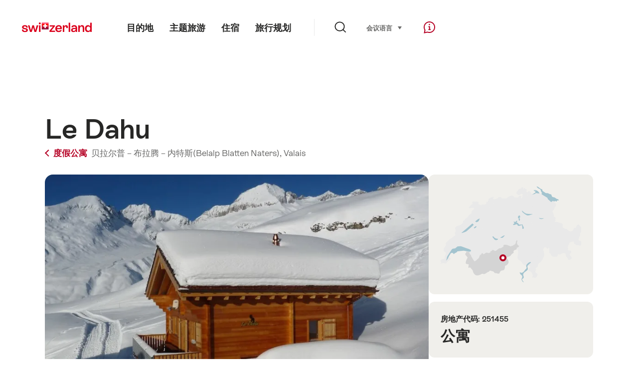

--- FILE ---
content_type: text/html;charset=UTF-8
request_url: https://chalet.myswitzerland.com/holiday-rentals-zh/belalp-blatten-naters/le-dahu-251455/
body_size: 23010
content:
<!DOCTYPE html>
<html class="no-js" dir="ltr" itemscope lang="zh">
<head>

    <meta charset="utf-8">
<script>
    (function(w, d, s, l, i) {
        w[l] = w[l] || [];w[l].push({
            'gtm.start' : new Date().getTime(),
            event : 'gtm.js'
        });
        var f = d.getElementsByTagName(s)[0],
            j = d.createElement(s),
            dl = l != 'dataLayer' ? '&l=' + l : '';
        j.async = true;
        j.src = 'https://www.googletagmanager.com/gtm.js?id=' + i + dl;f.parentNode.insertBefore(j, f);
    })(window, document, 'script', 'dataLayer', 'GTM-K3Q6QXG');
</script>

<meta content="width=device-width, initial-scale=1.0" name="viewport">
<meta content="app-id=588419227" name="apple-itunes-app">
<meta content="app-id=com.myswitzerland.familyapp&amp;hl=de" name="google-play-app">
<meta content="/assets/img/graphics/mstile-310x310.png" name="msapplication-TileImage">
<link href="/assets/img/graphics/favicon-16x16.png" rel="icon" sizes="16x16" type="image/png">
<link href="/assets/img/graphics/favicon-32x32.png" rel="icon" sizes="32x32" type="image/png">
<link href="/assets/img/graphics/favicon-96x96.png" rel="icon" sizes="96x96" type="image/png">
<link href="/assets/img/graphics/android-icon-192x192.png" rel="icon" sizes="192x192" type="image/png">
<link href="/assets/img/graphics/apple-touch-icon-180x180.png" rel="apple-touch-icon" sizes="180x180" type="image/png">
<link rel="preload" href="https://chalet.myswitzerland.com/assets/fonts/STAllegra-Semibold.woff2" as="font" crossorigin type="font/woff2">
<link rel="preload" href="https://chalet.myswitzerland.com/assets/fonts/STAllegra-Regular.woff2" as="font" crossorigin type="font/woff2">


    <title>Le Dahu, 贝拉尔普－布拉腾－内特斯(Belalp Blatten Naters)</title>
    <meta name="description" content="Rooms for 8 Person!

Photos: http://www.flickr.com/photos/65827043@N08/sets/
Web: http://www.ledahubelalp.com/

1000 -. Weekly in summer and autumn (from two...">
    <!-- Open Graph data -->
    <meta content="article" property="og:type">
    <meta property="og:title" content="Le Dahu, 贝拉尔普－布拉腾－内特斯(Belalp Blatten Naters)">
    <meta property="og:description" content="Rooms for 8 Person!

Photos: http://www.flickr.com/photos/65827043@N08/sets/
Web: http://www.ledahubelalp.com/

1000 -. Weekly in summer and autumn (from two...">
    <!-- Schema.org markup for Google+ -->
    <meta itemprop="name" content="Le Dahu, 贝拉尔普－布拉腾－内特斯(Belalp Blatten Naters)">
    <meta itemprop="description" content="Rooms for 8 Person!

Photos: http://www.flickr.com/photos/65827043@N08/sets/
Web: http://www.ledahubelalp.com/

1000 -. Weekly in summer and autumn (from two...">
    <!-- Twitter Card data -->
    <meta content="summary" name="twitter:card">
    <meta name="twitter:title" content="Le Dahu, 贝拉尔普－布拉腾－内特斯(Belalp Blatten Naters)">
    <meta name="twitter:description" content="Rooms for 8 Person!

Photos: http://www.flickr.com/photos/65827043@N08/sets/
Web: http://www.ledahubelalp.com/

1000 -. Weekly in summer and autumn (from two...">

    <meta property="og:site_name" content="瑞士国家旅游局"/>
    <meta property="og:image" content="https://resc.deskline.net/images/SAA/1/5a6dc2c7-531c-46cd-8786-3c7749f18e4b/99/image.jpg?_obv=20262"/>
    <meta property="og:url" content="https://chalet.myswitzerland.com/holiday-rentals-zh/belalp-blatten-naters/le-dahu-251455/"/>

    <meta name="author" content="瑞士国家旅游局"/>

    <link rel="canonical" href="https://chalet.myswitzerland.com/holiday-rentals-zh/belalp-blatten-naters/le-dahu-251455/"/>
    <link rel="alternate" hreflang="de" href="https://chalet.myswitzerland.com/ferienwohnung/blatten-belalp/le-dahu-251455/"/><link rel="alternate" hreflang="fr" href="https://chalet.myswitzerland.com/location-vacances/blatten-belalp/le-dahu-251455/"/><link rel="alternate" hreflang="it" href="https://chalet.myswitzerland.com/appartamento/blatten-belalp/le-dahu-251455/"/><link rel="alternate" hreflang="en" href="https://chalet.myswitzerland.com/holiday-rentals/blatten-belalp/le-dahu-251455/"/><link rel="alternate" hreflang="es" href="https://chalet.myswitzerland.com/apartamento/blatten-belalp/le-dahu-251455/"/><link rel="alternate" hreflang="nl" href="https://chalet.myswitzerland.com/vakantieappartement/blatten-belalp/le-dahu-251455/"/><link rel="alternate" hreflang="ru" href="https://chalet.myswitzerland.com/holiday-rentals-ru/blatten-belalp/le-dahu-251455/"/><link rel="alternate" hreflang="pt" href="https://chalet.myswitzerland.com/holiday-rentals-pt/blatten-belalp/le-dahu-251455/"/><link rel="alternate" hreflang="zh" href="https://chalet.myswitzerland.com/holiday-rentals-zh/belalp-blatten-naters/le-dahu-251455/"/><link rel="alternate" hreflang="zo" href="https://chalet.myswitzerland.com/holiday-rentals-zo/blatten-belalp/le-dahu-251455/"/><link rel="alternate" hreflang="ko" href="https://chalet.myswitzerland.com/holiday-rentals-ko/blatten-belalp/le-dahu-251455/"/><link rel="alternate" hreflang="ar" href="https://chalet.myswitzerland.com/holiday-rentals-ar/blatten-belalp/le-dahu-251455/"/><link rel="alternate" hreflang="ja" href="https://chalet.myswitzerland.com/holiday-rentals-ja/blatten-belalp/le-dahu-251455/"/><link rel="alternate" hreflang="pl" href="https://chalet.myswitzerland.com/mieszkania/blatten-belalp/le-dahu-251455/"/><link rel="alternate" hreflang="cs" href="https://chalet.myswitzerland.com/apartmany/blatten-belalp/le-dahu-251455/"/>
    
    <meta name="robots" content="index, follow"/>
    <script id="svgicons-script">
  (function (url, revision) {
    var storage = window.localStorage || {};
    if (!storage.svgicons || storage.svgicons_revision != revision) {
      document.write('<link rel="preload as="image" data-revision="' + revision + '" href="' + url + '" id="svgicons">');
    } else {
      document.write('<meta name="svgicons" data-revision="' + revision + '" content="' + url + '" id="svgicons">');
    }
  })( "/assets/img/svg-sprite.svg", '394faaf041a0d50e82b4484d91e7cbd53792b4c9bf06cd4ddf13a7dc655d3065');

  // The revision (second parameter) should change whenever the svg sprite (json) changes.
  // e.g. you can use the modification timestamp of the json file.
</script>

    <script>
  window.app_config = {
    language: document.querySelector("html").getAttribute("lang"),
    assetsDirectory: "/assets",
    locale: {
      watchlist: {
        storage: "watchlist",
        defaultName: "??watchlist_default_name_zh??",
        removed: "??watchlist_removed_zh??"
      },
      autocomplete: {
        selected: "",
        complete: "\u60A8\u7684\u9009\u62E9 ${value}",
        found: "",
        notfound: "No matching suggestions found"
      },
      date: {
        "date-picker-instruction": "\u8BF7\u4F7F\u7528\u65B9\u5411\u952E\u9009\u62E9\u65E5\u671F",
        firstDayOfWeek: 1,
        dateFormat: null,
        today: "",
        disabled: "\u4E0D\u9002\u7528",
        "prev-month": "\u4E00\u500B\u6708\u524D",
        "next-month": "\u4E00\u4E2A\u6708\u540E",
        months: [
          "\u4E00\u6708",
          "\u4E8C\u6708",
          "\u4E09\u6708",
          "April",
          "\u4E94\u6708",
          "\u516D\u6708",
          "\u4E03\u6708",
          "August",
          "\u4E5D\u6708",
          "\u5341\u6708",
          "\u5341\u4E00\u6708",
          "\u5341\u4E8C\u6708"
        ],
        monthsShort: [
          "Jan",
          "Feb",
          "Mar",
          "Apr",
          "May",
          "Jun",
          "Jul",
          "Aug",
          "Sep",
          "Oct",
          "\u5341\u4E00\u6708",
          "\u5341\u4E8C\u6708"
        ],
        weekdays: [
          "\u661F\u671F\u65E5",
          "\u661F\u671F\u4E00",
          "\u661F\u671F\u4E8C",
          "\u661F\u671F\u4E09",
          "\u661F\u671F\u56DB",
          "\u661F\u671F\u4E94",
          "\u661F\u671F\u516D"
        ],
        weekdaysShort: [
          "\u661F\u671F",
          "\u661F\u671F",
          "\u661F\u671F",
          "\u661F\u671F",
          "\u661F\u671F",
          "\u661F\u671F",
          "\u661F\u671F"
        ]
      },
      formerrors: {
        required: "??formerrors_required_zh??",
        email: "??formerrors_email_zh??",
        url: "??formerrors_url_zh??",
        tel: "??formerrors_tel_zh??",
        maxLength: "??formerrors_maxlength_zh??",
        minLength: "??formerrors_minlength_zh??",
        equal: "??formerrors_equal_zh??",
        custom: "??formerrors_custom_zh??"
      },
      geolocation: {
        PERMISSION_DENIED: 'Der Benutzer hat die Ermittlung der Position nicht erlaubt.',
        POSITION_UNAVAILABLE: 'Die Position ist nicht verfügbar.',
        TIMEOUT: 'Das Zeitlimit für die Ermittlung der Position wurde überschritten.',
        UNKNOWN_ERROR: 'Unbekannter Fehler bei der Ermittlung der Position.'
      },
      map: {
        "copyright-swisstopo": "Geodaten © swisstopo"
      },
      weather: {
        w1: "??detail_weather_01_zh??",
        w2: "??detail_weather_02_zh??",
        w3: "??detail_weather_03_zh??",
        w4: "??detail_weather_04_zh??",
        w5: "??detail_weather_05_zh??",
        w6: "??detail_weather_06_zh??",
        w7: "??detail_weather_07_zh??",
        w8: "??detail_weather_08_zh??",
        w9: "??detail_weather_09_zh??",
        w10: "??detail_weather_10_zh??",
        w11: "??detail_weather_11_zh??",
        w12: "??detail_weather_12_zh??",
        w13: "??detail_weather_13_zh??",
        w14: "??detail_weather_14_zh??",
        w15: "??detail_weather_15_zh??",
        w16: "??detail_weather_16_zh??",
        w17: "??detail_weather_17_zh??",
        w18: "??detail_weather_18_zh??",
        w19: "??detail_weather_19_zh??",
        w20: "??detail_weather_20_zh??",
        w21: "??detail_weather_21_zh??",
        w22: "??detail_weather_22_zh??",
        w23: "??detail_weather_23_zh??",
        w24: "??detail_weather_24_zh??",
        w25: "??detail_weather_25_zh??",
        w26: "??detail_weather_26_zh??",
        w27: "??detail_weather_27_zh??",
        w28: "??detail_weather_28_zh??",
        w29: "??detail_weather_29_zh??",
        w30: "??detail_weather_30_zh??"
      },
      overlay: {
        closeButton: 'Overlay schliessen',
        iframeNotAccessible: 'Dieses Element ist nicht barrierefrei zugänglich.'
      }
    },
    google: {
      maps: {
        key: "AIzaSyCYlPxaWedZYP-fURKWamK6rtJb24LIiCo"
      }
    },
    algolia: {
      app: "LMQVZQEU2J",
      key: "913f352bafbf1fcb6735609f39cc7399",
      index: "myst_zh",
      searchResultsUrl: "//www.myswitzerland.com/zh/search",
      facetTypes: {
        Accommodation: "\u4F4F\u5BBF",
        Art: "\u827A\u672F",
        Climate_Overview_Page: "\u6C14\u5019",
        Default_Page: "\u9801\u9762",
        Event: "\u6D3B\u52A8",
        Experience: "\u4F53\u9A8C",
        Finder_Page: "\u7B5B\u9009\u9875\u9762",
        Food: "\u9910\u996E",
        Form: "\u4ECE",
        Home_Page: "\u4E3B\u9875",
        Info_Overview_Page: "Information",
        Info_Section_Page: "Information",
        Info: "Page",
        Landing_Page: "\u9801\u9762",
        News: "\u6700\u65B0\u6D88\u606F",
        Offer: "Offer",
        Organisation: "Organisation",
        Place: "\u5730\u70B9",
        Planning_Information: "Planning Information",
        Recipe: "\u98DF\u8C31",
        Restaurant: "\u9910\u5385",
        Root_Page: "\u7B5B\u9009\u9875\u9762",
        Route: "\u7EBF\u8DEF",
        Storytelling_Page: "Story",
        Touristic_Object_Overview_Page: "\u65C5\u6E38\u76EE\u7684\u5730\u6982\u89C8",
        Whitelabel_Page: "\u5408\u4F5C\u4F19\u4F34",
      }
    },
    guidle: {
      apiPois: 'https://www.guidle.com/m_ekUNmn/Schweiz-Tourismus/Webcams/?language={lang}',
      apiDetail: 'https://www.guidle.com/m_ekUNmn/Schweiz-Tourismus/Webcams/?templateVariant=json&offerIds={id}&language={lang}',
      apiHistory: 'https://www.guidle.com/api/rest/2.0/webcam/historic-pictures/{id}'
    }
  }
</script>

<script async src="https://www.googletagservices.com/tag/js/gpt.js"></script>
    <script>
  if (window.matchMedia && window.matchMedia('(prefers-color-scheme: dark)').matches) {
    const darkStyles = "/assets/css/ui-dark.css?d673430d1f20ac2969c0355a760faf7121ac19427cb1d0f9dfcc641b0f7e230e";
    document.write(`<link href="${darkStyles}" rel="stylesheet">`);
  } else {
    const styles = "/assets/css/ui.css?ae9b86d705dfc488a6f403346e2bd218b37ba8e8604f86f4ab5a6a3c16706cdc";
    document.write(`<link href="${styles}" rel="stylesheet">`);
  }
</script>
<noscript>
    <link rel="stylesheet" href="/assets/css/ui.css?ae9b86d705dfc488a6f403346e2bd218b37ba8e8604f86f4ab5a6a3c16706cdc">
</noscript>
    <script>
  (function () {
    var LS = window.localStorage;
    var cached = LS && LS.getItem('mys-css');
    var styleEl = document.getElementById('abovethefold');

    var darkHref = styleEl.getAttribute('data-dark');
    var darkMode = darkHref && window.matchMedia && window.matchMedia('(prefers-color-scheme: dark)').matches;
    if (darkMode) styleEl.setAttribute('data-href', darkHref);

    var href = styleEl.getAttribute('data-href');
    if (cached && LS.getItem('mys-css-href') == href) {
      var root = href.substr(0, href.lastIndexOf('/') + 1);
      styleEl.textContent = cached.replace(/\.\.\//g, root + '../');
      styleEl.cachedContent = cached;
      document.querySelector('html').className += ' css-cached';
    }
  })();
</script>


</head>
<body>
<noscript>
    <iframe src="https://www.googletagmanager.com/ns.html?id=GTM-K3Q6QXG" height="0" width="0" style="display:none;visibility:hidden"></iframe>
</noscript>
<script id="svgicons-script">
  (function (url, revision) {
    var storage = window.localStorage || {};
    if (!storage.svgicons || storage.svgicons_revision != revision) {
      document.write('<link rel="preload as="image" data-revision="' + revision + '" href="' + url + '" id="svgicons">');
    } else {
      document.write('<meta name="svgicons" data-revision="' + revision + '" content="' + url + '" id="svgicons">');
    }
  })( "/assets/img/svg-sprite.svg", '394faaf041a0d50e82b4484d91e7cbd53792b4c9bf06cd4ddf13a7dc655d3065');

  // The revision (second parameter) should change whenever the svg sprite (json) changes.
  // e.g. you can use the modification timestamp of the json file.
</script>

<div id="body">
    <header class="Header" data-js-autobreak="small" data-js-nav id="Header">
    <p aria-level="1" class="visuallyhidden" role="heading">跳转至 myswitzerland.com</p>
    <nav aria-describedby="Skiplinks--h2" class="Skiplinks" data-js-skiplinks id="Skiplinks">
        <h2 class="visuallyhidden" id="Skiplinks--h2">快速导航</h2>
        <ul>
            <li><a accesskey="1" href="#main-content" title="[ALT + 1]">内容</a></li>
            <li><a accesskey="2" href="/" title="[ALT + 2]">主页</a></li>
            <li><a accesskey="3" href="#headermainnav" title="[ALT + 3]">导航</a></li>
            <li><a accesskey="4" href="#TO_BE_DEFINED" title="[ALT + 4]">Sitemap</a></li>
            <li><a accesskey="5" aria-expanded="false" data-flyout='{"focusInside":"input"}' data-js-flyout href="#searchOverlay" title="[ALT + 5]">搜索</a></li>
        </ul>
    </nav>

    <div class="Overlay is-collapsed" data-flyout='{"syncstate":{"html, body":"is-overlaid"},"openAnimated":true,"closeAnimated":true,"arrowElements":false,"history":"searchOverlay"}' id="searchOverlay">
        <button class="Overlay--close" data-flyout-el="close" type="button">
            <span class="visuallyhidden">关闭导航</span>
        </button>
        <div class="Overlay--content">
            <div class="Search" data-imageconfig="w_{w},h_{h},c_fill,g_auto,f_auto,q_auto,e_sharpen:50/" data-imagepath="https://media.myswitzerland.com/image/fetch/" data-js-search data-minlength="2" data-path="https://www.myswitzerland.com/zh">
    <div class="js-search--app">
        <script type="application/json">
            {
                "searchLegend": "",
                "placeholder": "输入搜索内容",
                "searchButton": "搜索",
                "resultsFound": "结果",
                "showAll": "Show all results",
                "showPage": "显示页面内容"
            }
        </script>
    </div>
</div>

        </div>
        <button class="FocusOnly" data-flyout-el="close" type="button">关闭导航</button>
    </div>

    <div class="Header--nav is-hidden-mobilenav" data-js-autobreak="small">
        <div class="Header--nav--logo">
            <a class="HeaderLogo" href="/holiday-rentals-zh/" id="headerlogo" title="MySwitzerland">
    <span class="HeaderLogo--picto Icon" data-picto="logo-switzerland-flag">
        <svg aria-hidden="true"><use xlink:href="#picto-logo-switzerland-flag"></use></svg>
    </span>
</a>


        </div>

        <div class="Header--navLeft">
            <div class="Header--nav--main ResponsiveHolder" data-js-responsive-content='{"target":"headermainnav","breakpoint":"tablet-portrait","type":"above"}'>
                <nav class="HeaderMainNav" id="headermainnav">
                    <h2 class="visuallyhidden">总导航</h2>
                    <ul class="HeaderMainNav--list">
                        <li><a class="HeaderMainNav--link" href="https://www.myswitzerland.com/zh-hans/destinations/"> <span class="HeaderMainNav--link--text">目的地</span></a></li>
                        <li><a class="HeaderMainNav--link" href="https://www.myswitzerland.com/zh-hans/experiences/"> <span class="HeaderMainNav--link--text">主题旅游</span></a></li>
                        <li><a class="HeaderMainNav--link" href="https://www.myswitzerland.com/zh-hans/accommodations/"> <span class="HeaderMainNav--link--text">住宿</span></a></li>
                        <li><a class="HeaderMainNav--link" href="https://www.myswitzerland.com/zh-hans/planning/"> <span class="HeaderMainNav--link--text">旅行规划</span></a></li>
                    </ul>
                </nav>
            </div>
        </div>
        <div class="Header--nav--services" data-hidden="true" data-js-collapsible='{"group":"subnav","syncstate":{".Header--nav":"is-servicenav-open"}}' id="headerservicenavcontainer">
            <h2 class="visuallyhidden"></h2>
            <a aria-expanded="false" class="HeaderSearch" data-flyout-target="searchOverlay" data-flyout='{"focusInside":"input"}' data-js-flyout href="#searchOverlay">
                <span class="Icon" data-picto="service-search">
                    <svg aria-hidden="true"><use xlink:href="#picto-service-search"></use></svg>
                </span>
                <span class="HeaderSearch--text"></span>
            </a>
        </div>
        <div class="Header--nav--meta ResponsiveHolder" data-js-responsive-content='{"target":"headermetanav","breakpoint":"tablet-portrait","type":"above"}'>
            <div class="HeaderMetaNav" id="headermetanav">
    <h2 class="visuallyhidden">语言，地区及相关链接</h2>
    <ul class="HeaderMetaNav--list">
        <li class="HeaderMetaNav--item">
            <a class="" href="https://www.myswitzerland.com/meetings/"> 会议 </a>
        </li>

        <li class="HeaderMetaNav--item">
            <div class="Flyout HeaderMetaNav--languages bottom">
                <a href="#u86" class="Flyout--trigger" data-js-flyout="true" aria-controls="u86" aria-expanded="false">
                    <span class="Icon before inline" data-picto="globe">
                        <svg aria-hidden="true"><use xlink:href="#picto-globe"></use></svg>
                    </span>
                    语言
                    <span class="visuallyhidden">选择 (点击显示)</span>
                </a>
                <div class="Flyout--content is-collapsed" id="u86">
                    <div class="Flyout--content--inner" data-js-selfalign>
                        <div class="HeaderMetaNav--languages">
    <ul class="LinkList menu">
        
        <li>
            <a class="Link black small" href="https://chalet.myswitzerland.com/ferienwohnung/blatten-belalp/le-dahu-251455/">Deutsch</a>
        </li>
        
        <li>
            <a class="Link black small" href="https://chalet.myswitzerland.com/location-vacances/blatten-belalp/le-dahu-251455/">Français</a>
        </li>
        
        <li>
            <a class="Link black small" href="https://chalet.myswitzerland.com/appartamento/blatten-belalp/le-dahu-251455/">Italiano</a>
        </li>
        
        <li>
            <a class="Link black small" href="https://chalet.myswitzerland.com/holiday-rentals/blatten-belalp/le-dahu-251455/">English</a>
        </li>
        
        <li>
            <a class="Link black small" href="https://chalet.myswitzerland.com/apartamento/blatten-belalp/le-dahu-251455/">Español</a>
        </li>
        
        <li>
            <a class="Link black small" href="https://chalet.myswitzerland.com/vakantieappartement/blatten-belalp/le-dahu-251455/">Nederlands</a>
        </li>
        
        <li>
            <a class="Link black small" href="https://chalet.myswitzerland.com/holiday-rentals-ru/blatten-belalp/le-dahu-251455/">Русский</a>
        </li>
        
        <li>
            <a class="Link black small" href="https://chalet.myswitzerland.com/holiday-rentals-pt/blatten-belalp/le-dahu-251455/">Português</a>
        </li>
        
        <li>
            <a class="Link black small is-active" href="https://chalet.myswitzerland.com/holiday-rentals-zh/belalp-blatten-naters/le-dahu-251455/">中文简体</a>
        </li>
        
        <li>
            <a class="Link black small" href="https://chalet.myswitzerland.com/holiday-rentals-zo/blatten-belalp/le-dahu-251455/">中文繁体</a>
        </li>
        
        <li>
            <a class="Link black small" href="https://chalet.myswitzerland.com/holiday-rentals-ko/blatten-belalp/le-dahu-251455/">한국어</a>
        </li>
        
        <li>
            <a class="Link black small" href="https://chalet.myswitzerland.com/holiday-rentals-ar/blatten-belalp/le-dahu-251455/">العربية</a>
        </li>
        
        <li>
            <a class="Link black small" href="https://chalet.myswitzerland.com/holiday-rentals-ja/blatten-belalp/le-dahu-251455/">日本語</a>
        </li>
        
        <li>
            <a class="Link black small" href="https://chalet.myswitzerland.com/mieszkania/blatten-belalp/le-dahu-251455/">Polski</a>
        </li>
        
        <li>
            <a class="Link black small" href="https://chalet.myswitzerland.com/apartmany/blatten-belalp/le-dahu-251455/">Česky</a>
        </li>
    </ul>
</div>

                        
                        <button class="FocusOnly" data-flyout-el="close" type="button">关闭</button>
                    </div>
                </div>
            </div>
        </li>
    </ul>
</div>

        </div>
        <nav class="HeaderServiceNav">
            <h2 class="visuallyhidden">Service Navigation</h2>
            <ul class="HeaderServiceNav--list">
                <li>
                    <a href="//help.myswitzerland.com/hc/" class="HeaderServiceNav--link" data-js-tooltip="bottom compact t-xxs t-red t-bold" title="帮助 &amp; 联络">
                        <span class="Icon red" data-picto="service-contact">
                            <svg aria-hidden="true"><use xlink:href="#picto-service-contact"></use></svg>
                        </span>
                        <span class="visuallyhidden">帮助 &amp; 联络</span>
                    </a>
                </li>
                <li class="is-visible-tablet-portrait">
                    <a href="" class="HeaderServiceNav--link" data-js-tooltip="bottom compact t-xxs t-red t-bold" title="在我周围">
                        <span class="Icon red" data-picto="service-around-me">
                            <svg aria-hidden="true"><use xlink:href="#picto-service-around-me"></use></svg>
                        </span>
                        <span class="visuallyhidden">在我周围</span>
                    </a>
                </li>
            </ul>
        </nav>
    </div>
    <button aria-controls="headerservicenavcontainer" aria-expanded="false" aria-hidden="true" class="Header--nav--showServices" data-collapsible-el="toggle" tabindex="-1"></button>

    <div class="HeaderMobile" data-js-autobreak="small">
    <div class="HeaderMobile--header">
        <a class="HeaderLogo" href="/holiday-rentals-zh/" id="headerlogo" title="MySwitzerland">
    <span class="HeaderLogo--picto Icon" data-picto="logo-switzerland-flag">
        <svg aria-hidden="true"><use xlink:href="#picto-logo-switzerland-flag"></use></svg>
    </span>
</a>



        <button aria-controls="mobilenav" aria-expanded="false" class="HeaderMobile--toggle" data-js-flyout>
            <span class="HeaderMobile--toggle--label"> 目录 <span class="visuallyhidden">打开导航</span>
            </span>
        </button>
    </div>
    <div class="HeaderMobile--nav is-collapsed" data-flyout='{"syncstate":{"#Header, html":"is-mobile-open"},"closeAnimated":true,"arrowElements":"[aria-controls], a[href]"}' id="mobilenav">
        <div class="HeaderMobile--nav--main">
            <div class="HeaderMobile--nav--head">
                <button class="HeaderMobile--nav--close" data-flyout-el="close">
                    <span class="visuallyhidden">关闭导航</span>
                </button>
                <h2 class="visuallyhidden"></h2>
<a aria-expanded="false" class="HeaderSearch" data-flyout='{"focusInside":"input","syncstate":{".HeaderMobile--nav":"is-search-open"},"openAnimated":true,"closeAnimated":true}' data-js-flyout href="#searchOverlay">
    <span class="Icon" data-picto="service-search">
        <svg aria-hidden="true"><use xlink:href="#picto-service-search"></use></svg>
    </span>
    <span class="HeaderSearch--text">搜索</span>
</a>

            </div>
            <div class="HeaderMobile--nav--body">
                <nav class="HeaderMobileMainNav">
                    <h2 class="visuallyhidden">总导航</h2>
                    <ul class="HeaderMobileMainNav--list">
                        <li><a class="HeaderMobileMainNav--link home" href="/">Home</a></li>
                        <li><a class="HeaderMobileMainNav--link" href="https://www.myswitzerland.com/zh-hans/destinations/"> 目的地 </a></li>
                        <li><a class="HeaderMobileMainNav--link" href="https://www.myswitzerland.com/zh-hans/experiences/"> 主题旅游 </a></li>
                        <li><a class="HeaderMobileMainNav--link" href="https://www.myswitzerland.com/zh-hans/accommodations/"> 住宿 </a></li>
                        <li><a class="HeaderMobileMainNav--link" href="https://www.myswitzerland.com/zh-hans/planning/"> 旅行规划 </a></li>
                    </ul>
                </nav>
                <div class="ResponsiveHolder" data-js-responsive-content='{"target":"headermetanav","breakpoint":"tablet-portrait","type":"below"}'></div>
            </div>
            <div class="HeaderMobile--nav--foot">
                
<div class="HeaderServiceNavMobile" data-js-headerservicenavmobile id="HeaderServiceNavMobile">
    <h2 class="visuallyhidden">Service Navigation</h2>
    <ul class="HeaderServiceNavMobile--list">
        <li>
            <a class="HeaderServiceNavMobile--item--link" data-js-headerservicenavmobile-el href=""> 
                <span class="Icon" data-picto="location"> 
                    <svg aria-hidden="true"><use xlink:href="#picto-location"></use></svg>
                </span> 
                <span class="HeaderServiceNavMobile--item--link--text">地图</span>
            </a>
        </li>
        <li>
            <a class="HeaderServiceNavMobile--item--link" data-js-headerservicenavmobile-el href=""> 
                <span class="Icon" data-picto="service-contact"> 
                    <svg aria-hidden="true"><use xlink:href="#picto-service-contact"></use></svg>
                </span> 
                <span class="HeaderServiceNavMobile--item--link--text">帮助 &amp; 联络</span>
            </a>
        </li>
    </ul>
</div>

            </div>
        </div>
        <div class="HeaderMobile--nav--sub ResponsiveHolder" data-js-responsive-content='{"target":"headersubnav","breakpoint":"tablet-portrait","type":"below"}'></div>
    </div>
</div>
    <div class="Header--background"></div>
</header>


    <div class="site-content" id="main-content" role="main">
        <div class="l-Gap l-SiteWidth none-down">
    <div class="PageHeader small">
        <div class="PageHeader--header">
            <h1 class="PageHeader--title"> Le Dahu </h1>
            <div class="PageHeader--meta">
                <a class="PageHeader--category" href="/holiday-rentals-zh/" title="返回概览">
                    <span class="Icon before inline" data-icon="nav-back-mobile"></span> 度假公寓
                </a>
                <span class="PageHeader--info">
                    <a href="https://chalet.myswitzerland.com/holiday-rentals-zh/belalp-blatten-naters/">贝拉尔普－布拉腾－内特斯(Belalp Blatten Naters),</a>
                    <a href="https://chalet.myswitzerland.com/holiday-rentals-zh/valais/">Valais</a>
                </span>
            </div>
        </div>
    </div>
</div>

        <div class="l-Gap none-down">
            <div class="l-PageGrid">
                <div class="l-PageGrid--inner">
                    <div class="l-PageGrid--main">
                        <div class="l-Gap l-SiteWidth s-down">
    <div class="PageHeader--image small">
        <div class="Media image is-complete" style="padding-top: 62.5%;">
            <div data-js-parallax="{&quot;property&quot;:&quot;object-position&quot;,&quot;from&quot;:0,&quot;to&quot;:100,&quot;unity&quot;:&quot;%&quot;}"
                 class="is-loaded"
                 id="image_detail_header"
                 style="background-image:url(https://media.myswitzerland.com/image/fetch/w_6,h_4,c_fill,g_auto,f_auto,q_auto,e_sharpen:50/https://resc.deskline.net/images/SAA/1/5a6dc2c7-531c-46cd-8786-3c7749f18e4b/99/image.jpg?_obv=20262)" data-sizes="https://media.myswitzerland.com/image/fetch/w_{w},h_{h},c_fill,g_auto,f_auto,q_auto,e_sharpen:50/https://resc.deskline.net/images/SAA/1/5a6dc2c7-531c-46cd-8786-3c7749f18e4b/99/image.jpg?_obv=20262 1600x1000"></div>
        </div>
        <button aria-controls="mediagallery" aria-expanded="false" class="PageHeader--gallerytoggle" data-js-gallerylink='{"index":0}' type="button" title="Open Media gallery">
            <span class="PageHeader--gallerytoggle--label"> 
                <span class="Icon white" data-picto="imagegallerie"> 
                    <svg aria-hidden="true">
                        <use xlink:href="#picto-imagegallerie"></use>
                    </svg>
                </span> Media gallery
            </span>
        </button>
    </div>
    <div class="PageHeader--summary">
        <section class="MobileSummary">
    <h2 id="u4" class="visuallyhidden">概览</h2>
    <ul aria-labelledby="u4" class="MobileSummary--bar">
        
        
        <div class="li MobileSummary--section">
            <div class="MobileSummary--info">
                <span class="MobileSummary--info--label"> 成人(最多) </span>
                <span class="MobileSummary--info--value">
                    <span class="Icon MobileSummary--info--picto" data-picto="people">
                        <svg aria-hidden="true"><use xlink:href="#picto-people"></use></svg>
                    </span> 6
                </span>
            </div>
        </div>
        <li class="MobileSummary--section">
            <div class="MobileSummary--flyout">
                <a class="MobileSummary--flyout--trigger" href="#availabilitycalendar" onclick='mys.ui.collapsible.open(document.getElementById("availabilitycalendar-content"))'>
                    <span class="visuallyhidden">可能性</span>
                    <span class="Icon MobileSummary--flyout--picto" data-picto="availability"> 
                        <svg aria-hidden="true"><use xlink:href="#picto-availability"></use></svg>
                    </span>
                    <span class="MobileSummary--flyout--label"> 可能性 </span>
                </a>
            </div>
        </li>
    </ul>
</section>

    </div>
</div>

                        <div class="l-Gap l-SiteWidth s-down">
    <section class="LeadText">
        <h2 class="visuallyhidden">Description of the holiday rental</h2>
        <div class="LeadText--lead">
            <div class="LeadText--text">
                <p>Rooms for 8 Person!

Photos: http://www.flickr.com/photos/65827043@N08/sets/
Web: http://www.ledahubelalp.com/

1000 -. Weekly in summer and autumn (from two weeks, please contact)
from 1850.- in Winter
"Le Dahu" is a chalet at 2100 meters altitude, including comfort. "Le Dahu" was built in 2011, it is planned for 8 people. In winter, the ski area is at the door, put on your skis and go! In spring, summer and autumn, Belalp is the starting point for unforgettable excursions.</p>
            </div>
        </div>
    </section>
</div>

                        <div class="l-Gap l-SiteWidth reset-mobile s-down">
    <div class="AwardTeaserSection">
        <h3 class="AwardTeaserSection--title">
            <span>Awards</span>
        </h3>
        <div class="AwardTeaserSection--teasers" data-js-slider='{"wrapAround":false}'>
            <div class="AwardTeaserSection--teasers--slider js-slider--viewport">
                <div class="AwardTeaserSection--teasers--slider--wrapper js-slider--slider">
                    
                    <div class="AwardTeaserSection--teasers--slider--slide js-slider--slide">
                        <div class="AwardTeaser small">
                            <div class="AwardTeaser--inner">
                                <div class="AwardTeaser--media fewo-provider">
                                    <svg aria-hidden="true">
                                        <use xlink:href="/assets/img/icons/sprite-color.svg#icon-deskline"></use>
                                    </svg>
                                </div>
                                <p class="AwardTeaser--desc">
                                    Offer from Deskline
                                </p>
                            </div>
                        </div>
                    </div>
                    
                    <style>
                      .fewo-rating .fewo-a {
                        -webkit-background-size: 217px 90px;
                        background-size: 217px 90px;
                        background-position: 0 0;
                        width: 37px;
                        height: 31px;
                      }

                      .fewo-rating .fewo-star {
                        width: 17.5px;
                        height: 17px;
                      }

                      .fewo-provider svg {
                        max-width: 100%;
                        height: 100%;
                      }
                    </style>

                </div>
            </div>
        </div>
    </div>
</div>

                        
<div class="ArticleSection" id="articlesection-u10">
    <div class="ArticleSection--header" data-inpagenavigation-title="更多">
        <h2 class="ArticleSection--title">更多</h2>
        <button aria-controls="articlesection-u10-content" aria-expanded="false" class="ArticleSection--toggle" type="button">
            <span class="visuallyhidden">更多</span>
        </button>
    </div>
    <div class="ArticleSection--content" data-hidden="true" data-js-collapsible="articlesection-u10-section" id="articlesection-u10-content">
        <div class="ArticleSection--content--inner">
            <div class="l-Gap l-SiteWidth none-down">
                <ul class="FeatureTags">
                    <li class="FeatureTag">Cable TV / Sat. TV</li>
                    <li class="FeatureTag">Dishwasher</li>
                    <li class="FeatureTag">Bike-friendly</li>
                    <li class="FeatureTag">Family-friendly</li>
                    <li class="FeatureTag">WiFi</li>
                </ul>
            </div>
        </div>
    </div>
</div>


<div class="ArticleSection" id="availabilitycalendar">
    <div class="ArticleSection--header" data-inpagenavigation-title="预订物业">
        <h2 class="ArticleSection--title">预订物业</h2>
        <button aria-controls="availabilitycalendar-content" aria-expanded="false" class="ArticleSection--toggle" type="button">
            <span class="visuallyhidden">预订物业</span>
        </button>
    </div>
    <div class="ArticleSection--content" data-hidden="true" data-js-collapsible="availabilitycalendar-section" id="availabilitycalendar-content">

        <div class="ArticleSection--content--inner">
            <div class="l-Gap l-SiteWidth s-down">
    <div class="AvailabilityFinder">
        <div class="r-framed">
            <div class="richtext">
                <p>请选择您的预期时间</p>
            </div>
            <div class="DateRangeInline" data-js-daterange="availability">
                <input data-container="daterangestart_u13" data-day-fn="availability.start(dayConfig)" id="u11" min="" name="date_start" type="hidden"/>
                <input data-container="daterangeend_u14" data-day-fn="availability.end(dayConfig, this.start._d)" onchange="checkAvailability()" id="u12" min="" name="date_end" type="hidden"/>
                <div id="daterangestart_u13"></div>
                <div id="daterangeend_u14"></div>
            </div>
            <div class="l-FlexGrid gutter noGap">
                <div class="AvailabilityFinder--legend is-available">Arrival/departure date</div>
                <div class="AvailabilityFinder--legend is-free">Free, no arrival date</div>
                <div class="AvailabilityFinder--legend is-busy">不适用</div>
            </div>
        </div>
        <div class="r-framed">
            <fieldset class="PersonChooser--room inline">
                <legend class="PersonChooser--roomTitle">旅客</legend>
                <div class="PersonChooser--guestsInput">
                    <div class="BasicInput number">
                        <div class="InputNumber">
                            <label for="availabilityAdults"> 大人 </label>
                            <div class="InputNumber--widget js-stepinput">
                                <button class="Button icon border gray small InputNumber--button js-stepinput--decrease" type="button" aria-hidden="true" tabindex="-1">
                                    <span class="Icon inline" data-icon="minus"></span>
                                </button>
                                <input class="InputNumber--input" id="availabilityAdults" max="6" min="1" name="erwachsene" type="number" onchange="checkAvailability()" value="2">
                                <button class="Button icon border gray small InputNumber--button js-stepinput--increase" type="button" aria-hidden="true" tabindex="-1">
                                    <span class="Icon inline" data-icon="plus"></span>
                                </button>
                            </div>
                        </div>
                    </div>
                </div>
                <div class="PersonChooser--guestsInput">
                    <div class="BasicInput number">
                        <div class="InputNumber">
                            <label for="availabilityChildren"> 儿童 <small>(0-12)</small>
                            </label>
                            <div class="InputNumber--widget js-stepinput">
                                <button class="Button icon border gray small InputNumber--button js-stepinput--decrease" type="button" aria-hidden="true" tabindex="-1">
                                    <span class="Icon inline" data-icon="minus"></span>
                                </button>
                                <input class="InputNumber--input" id="availabilityChildren" max="6" min="0" name="kinder" type="number" onchange="checkAvailability()" value="0">
                                <button class="Button icon border gray small InputNumber--button js-stepinput--increase" type="button" aria-hidden="true" tabindex="-1">
                                    <span class="Icon inline" data-icon="plus"></span>
                                </button>
                            </div>
                        </div>
                    </div>
                </div>
            </fieldset>
        </div>

        <div class="r-framed" id="bookingInfo">
            <div class="loader">
                <div class="lds-ripple">
                    <div></div>
                    <div></div>
                </div>
            </div>
            <div class="l-Gap em-down">
                <div class="l-FlexGrid gutter">
                    <div class="richtext">
                        <div>旅行时段</div>
                        <strong><span id="numNights"></span> 晚上</strong>
                    </div>
                    <div class="richtext">
                        <div>租金</div>
                        <strong id="bookingPrice"></strong>
                    </div>
                </div>
            </div>
            <div class="l-FlexGrid">
                <div class="l1of3">
                    <a id="bookingUrl" href="https://api.openbooking.ch/accommodations/f102360039b541328a652b9af7352aa5/url" class="Button" type="button" target="_blank">查看可能性</a>
                </div>
                <div class="l2of3">
                    <div class="provider-icon">
                        <svg aria-hidden="true" style="max-width: 100%; height: 100%;">
                            <use xlink:href="/assets/img/icons/sprite-color.svg#icon-deskline"></use>
                        </svg>
                    </div>
                    <p class="t-xxs">
                        預訂透過供應商網站。 <br/> 您的请求将被转发。
                    </p>
                </div>
            </div>
        </div>
    </div>


</div>

<style>
  .provider-icon {
    display: block;
    width: 110px;
    height: 30px;
    margin-bottom: 5px;
  }

  #bookingInfo {
    position: relative;
    display: none;
  }

  #bookingInfo .loader {
    display: none;
    position: absolute;
    left: 0;
    right: 0;
    top: 0;
    bottom: 0;
    z-index: 1;
    background: #fff;
    text-align: center;
  }

  .lds-ripple {
    display: inline-block;
    position: relative;
    top: calc(50% - 28px);
    width: 64px;
    height: 64px;
  }

  .lds-ripple div {
    position: absolute;
    border: 4px solid #ccc;
    opacity: 1;
    border-radius: 50%;
    animation: lds-ripple 1s cubic-bezier(0, 0.2, 0.8, 1) infinite;
  }

  .lds-ripple div:nth-child(2) {
    animation-delay: -1s;
  }

  @keyframes lds-ripple {
    0% {
      top: 28px;
      left: 28px;
      width: 0;
      height: 0;
      opacity: 1;
    }
    100% {
      top: -1px;
      left: -1px;
      width: 58px;
      height: 58px;
      opacity: 0;
    }
  }
</style>

<script>
  window.onload = function () {
    if (findGetParameter("date_start") !== "" && findGetParameter("date_end") !== "") {
      checkAvailability();
    }
  };

  function findGetParameter(parameterName) {
    var result = null;
    var tmp = [];
    location.search.substr(1).split("&").forEach(function (item) {
      tmp = item.split("=");
      if (tmp[0] === parameterName) {
        result = decodeURIComponent(tmp[1]);
      }
    });
    return result;
  }

  var availability = {"_master":true,"accommodation":"f102360039b541328a652b9af7352aa5","arrival":[260307,260314,260321,260328,260404,260411,260418,260425,260502,260509,260516,260523,260530,260606,260613,260620,260627,260704,260718,260725,260801,260808,260815,260822,260829,260912,260919,261010,261017,261024,261031],"free":[260307,260308,260309,260310,260311,260312,260313,260314,260315,260316,260317,260318,260319,260320,260321,260322,260323,260324,260325,260326,260327,260328,260329,260330,260331,260401,260402,260403,260404,260405,260406,260407,260408,260409,260410,260411,260412,260413,260414,260415,260416,260417,260418,260419,260420,260421,260422,260423,260424,260425,260426,260427,260428,260429,260430,260501,260502,260503,260504,260505,260506,260507,260508,260509,260510,260511,260512,260513,260514,260515,260516,260517,260518,260519,260520,260521,260522,260523,260524,260525,260526,260527,260528,260529,260530,260531,260601,260602,260603,260604,260605,260606,260607,260608,260609,260610,260611,260612,260613,260614,260615,260616,260617,260618,260619,260620,260621,260622,260623,260624,260625,260626,260627,260628,260629,260630,260701,260702,260703,260704,260705,260714,260715,260716,260717,260718,260719,260720,260721,260722,260723,260724,260725,260726,260727,260728,260729,260730,260731,260801,260802,260803,260804,260805,260806,260807,260808,260809,260810,260811,260812,260813,260814,260815,260816,260817,260818,260819,260820,260821,260822,260823,260824,260825,260826,260827,260828,260829,260830,260831,260901,260902,260910,260911,260912,260913,260914,260915,260916,260917,260918,260919,260920,260921,260922,260923,261008,261009,261010,261011,261012,261013,261014,261015,261016,261017,261018,261019,261020,261021,261022,261023,261024,261025,261026,261027,261028,261029,261030,261031],"minstay":[7,7,7,7,7,7,7,7,7,7,7,7,7,7,7,7,7,7,7,7,7,7,7,7,7,7,7,7,7,7,7],"provider":""};
  var arrivals = availability.arrival;
  var free = availability.free;
  var minstay = availability.minstay;

  var onlyDeparture = "\u4EC5\u4F9B\u79BB\u5F00";
  var notAvailable = "\u4E0D\u9002\u7528";
  var noArrivalDay = "\u7F3A\u5C11\u62B5\u8FBE\u65E5\u671F";
  
  window.availability = {
    start: function (day) {
      if (day.date > new Date()) {
        var parsedDay = parseInt(day.date.yymmdd());
        day.checkin_available = _isCheckinAvailable(parsedDay); // in arrivals
        day.is_past = day.date < new Date();
        day.available = _isAvailable(parsedDay); // in free and after today
        day.checkout_only = _isCheckoutOnly(parsedDay);
        day.isDisabled = !day.available || !day.checkin_available;
        day.classes = ((day.isDisabled && !day.checkout_only)) ? 'is-busy' : 'is-free';
        if (!day.isDisabled && day.checkin_available) {
          day.classes = 'is-available';
        } else if (day.available) {
          day.classes = 'is-free';
        }
        if (day.isDisabled) {
          day.td['data-title'] = (day.checkout_only && !day.is_past) ? onlyDeparture : (!day.available) ? notAvailable : noArrivalDay;
          day.td['data-js-tooltip'] = '';
        }
      } else {
        day.isDisabled = true;
      }
      return day;
    },
    end: function (day, startDate) {
      if (startDate && day.date > new Date()) {
        var parsedDay = parseInt(day.date.yymmdd());
        day.checkin_available = _isCheckinAvailable(parsedDay); // in arrivals
        day.available = _isAvailable(parsedDay) && day.date > new Date(); // in free and after today
        day.checkout_only = _isCheckoutOnly(parsedDay);
        day.min_stay = _getMinStay(parsedDay);
        var diffDays = (day.date.getTime() - startDate.getTime()) / 864E5;
        day.isDisabled = !day.available || !day.checkin_available || (diffDays ? diffDays < day.min_stay : false);
        day.classes = day.isDisabled ? 'is-busy' : 'is-free';
        if ((day.checkout_only || !day.isDisabled) && day.date > startDate) {
          day.isDisabled = false;
          day.classes = 'is-available';
        } else {
          day.td['data-title'] = notAvailable;
          day.td['data-js-tooltip'] = '';
        }
      } else {
        day.isDisabled = true;
      }
      return day;
    }
  };

  
  function checkAvailability() {
    var $ = window.jQuery;
    var $loader = $('.loader');
    var $bookingInfo = $('#bookingInfo');

    var startDate = new Date(document.getElementById('u11').value);
    var endDate = new Date(document.getElementById('u12').value);
    var numAdults = parseInt(document.getElementById('availabilityAdults').value) || 2;
    var numChildren = parseInt(document.getElementById('availabilityChildren').value) || 0;
    var accommodation = "f102360039b541328a652b9af7352aa5";
    var fewoUrl = "https://api.openbooking.ch/accommodations/f102360039b541328a652b9af7352aa5/url";

    console.log('adults: ' + numAdults);
    console.log('children: ' + numChildren);

    var $numNights = $('#numNights');
    var $bookingPrice = $('#bookingPrice');
    var $bookingUrl = $('#bookingUrl');

    if (startDate.valid() && endDate.valid()) {
      if (($bookingInfo).is(':hidden')) {
        $loader.show();
        $bookingInfo.slideDown();
      } else {
        $loader.fadeIn();
      }
      getAvailability(startDate, endDate, accommodation, numAdults, numChildren).then(function (data) {
        if (data && data.length > 0) {
          var price;
          var timeDiff = Math.abs(endDate.getTime() - startDate.getTime());
          var numOfNights = Math.ceil(timeDiff / (1000 * 3600 * 24));
          if (data[0].price) {
            price = data[0].price;
          } else {
            console.log('Keine Preisdaten verfügbar');
            price = 0;
          }
          $numNights.text(numOfNights);
          $bookingPrice.text(price.currency + ' ' + price.value.toLocaleString('de-CH', {minimumFractionDigits: 2}));
          $bookingUrl.attr('href', data[0].url);
        } else {
          console.log('Fehler bei der OpenBooking-Abfrage.');
          console.log(data);
          $numNights.text('');
          $bookingPrice.text('–');
          $bookingUrl.attr('href', fewoUrl);
        }
        $loader.fadeOut();
      }).catch(function (reason) {
        console.log(reason);
      });
    }
  }

  function getAvailability(checkin, checkout, accommodation, numAdults, numChildren) { 
    var ob = new OBManager("https://api.openbooking.ch", "eyJ0eXAiOiJKV1QiLCJhbGciOiJIUzI1NiJ9.eyJpZCI6IjU3N2E3NjIyZDBhNThjMGIwMGI3YTc0YiIsImdyb3VwIjoiNTc1YWQ0ZGZlOWRhNjMzZDI2Y2E3MmM0Iiwic2NvcGVzIjpbIm1hc3RlciJdLCJpYXQiOjE0NzE5NjM1ODd9.LK7Vcif2BbjyGAl06xeT6M3ZKyvLpixW2mBlAQTviPI");
    var query = {
      "checkin": checkin.toISOString(),
      "checkout": checkout.toISOString(),
      "rooms": [{
        "adults": numAdults,
        "children": numChildren,
        "childrens_age": []
      }],
      "language": "zh",
      "accommodationid": [accommodation]
    }
    var options = {
      "tracktag": "preisKalender",
      pageSize: 1
    }
    var result = ob.getItems(query, options).nextPage();
    return result;
  }

  Date.prototype.yymmdd = function () {
    var mm = this.getMonth() + 1; // getMonth() is zero-based
    var dd = this.getDate();

    return [this.getFullYear().toString().substring(2),
      (mm > 9 ? '' : '0') + mm,
      (dd > 9 ? '' : '0') + dd
    ].join('');
  };

  Date.prototype.valid = function () {
    return this instanceof Date && !isNaN(this);
  }

  function _getPreviousDay(date) {
    return date - 1;
  }

  function _isAvailable(date) {
    return (availability) ? inArray(date, free) : true;
  }

  function _isCheckinAvailable(date) {
    return (availability) ? inArray(date, arrivals) : true;
  }

  function _getMinStay(date) {
    return (availability) ? minstay[arrivals.indexOf(date)] : null;
  }

  function _isCheckoutOnly(date) {
    return (availability) ? (inArray(_getPreviousDay(date), free) && !_isAvailable(date)) : false;
  }

  function inArray(item, array) {
    if (!array || array.length === 0) {
      return false;
    }
    return (-1 !== array.indexOf(item));
  }
</script>


        </div>

    </div>
</div>


<div class="ArticleSection" id="articlesection-u17">
    <div class="ArticleSection--header" data-inpagenavigation-title="联系方式">
        <h2 class="ArticleSection--title">联系方式</h2>
        <button aria-controls="articlesection-u17-content" aria-expanded="false" class="ArticleSection--toggle" type="button">
            <span class="visuallyhidden">联系方式</span>
        </button>
    </div>
    <div class="ArticleSection--content" data-hidden="true" data-js-collapsible="articlesection-u17-section" id="articlesection-u17-content">
        <div class="ArticleSection--content--inner">
            <div class="l-Gap l-SiteWidth s-down">
                <div class="richtext">
                    <p class="l-Gap em-down">
                        Sattle 79 <br/> 3914 Blatten-Belalp
                    </p>
                    <p>
                        
                        <span><a href="mailto:contact@ledahubelalp.ch">contact@ledahubelalp.ch</a></span>
                    </p>
                </div>
            </div>
        </div>
    </div>
</div>

                    </div>

                    <div class="l-PageGrid--aside" data-js-aside>
                        <div class="l-PageGrid--aside--content" data-js-aside-content>
                            <div class="Summary">
    <h2 class="visuallyhidden">概览</h2>
    <div class="Summary--item">
        
<div class="SidebarWidget">
    <div class="SidebarWidget--body">
        <div class="MapWidget" data-js-mapwidget>
            <h3 class="visuallyhidden">地图</h3>
            <div class="MapWidget--map">
                <div class="MapWidget--mapLayer">
                    <div class="AreaMap flat"
                         data-js-areamap='{&quot;selectedArea&quot;:&quot;011&quot;,&quot;areas&quot;:null,&quot;routeLocations&quot;:null}'>
                        <div class="LazyContent" data-lazycontent="/assets/img/graphics/areamap.svg">
                            <img alt="Übersichtskarte (wird geladen)" class="AreaMap--preview" src="/assets/img/graphics/areamap-preview.png" style="width:100%">
                        </div>
                        <div class="AreaMap--locationLayer">
                            <div class="AreaMap--location" style="top: 74.8%; left: 44.48979591836735%;" data-region="贝拉尔普－布拉腾－内特斯(Belalp Blatten Naters)">
                                <button class="customTrigger" data-js-tooltip="true" type="button" aria-describedby="tooltip_u1">
                                    <span class="js-areaMapMarker AreaMap--prominentMarker"></span>
                                </button>
                                <div class="Tooltip--hidden" id="tooltip_u1">
                                    <div class="t-base t-bold">贝拉尔普－布拉腾－内特斯(Belalp Blatten Naters)</div>
                                    <div class="t-xs"></div>
                                </div>
                            </div>
                        </div>
                        <a class="AreaMap--link" href="https://myswitzerland.com/zh/map/#around:46.3716584657805,7.97149696560666;cat:5e93f5a6-9934-4956-b835-d1a85fce4062;lat:46.3716584657805;lng:7.97149696560666;z:15" title="Show on map" target="_blank">Show on map</a>
                        
                    </div>
                </div>
            </div>
        </div>
    </div>
</div>

    </div>
    <div class="Summary--item">
        <div class="SidebarWidget condensed">
            <h3 class="SidebarWidget--title">房地产代码: 251455</h3>
            <div class="SidebarWidget--body">
                <span class="t-m t-bold">公寓</span>
            </div>
        </div>
    </div>
    
    
    <div class="Summary--item">
        <div class="SidebarWidget condensed">
            <h3 class="SidebarWidget--title">成人(最多)</h3>
            <div class="SidebarWidget--body">
                <span class="t-m t-bold">6</span>
            </div>
        </div>
    </div>
</div>

                        </div>
                    </div>
                </div>
            </div>
        </div>
        <div class="l-Gap l-down s-up">
    <div class="l-HiddenOverflow">
        <div class="Advertisement default">
            <div class="Advertisement--layout"><div class="Advertisement--width">
    <h3 class="Advertisement--title">广告</h3>
    <div class="Advertisement--box">
        <!-- Google Ad Manager -->
        <script>
            var googletag = googletag || {};
            googletag.cmd = googletag.cmd || [];
            googletag.cmd.push(function() {
                var responsiveMapping = googletag.sizeMapping()
                    .addSize([ 750, 0 ], [ [ 994, 250 ], [ 994, 118 ], [ 728, 90 ] ]) // Desktop
                    .addSize([ 0, 0 ], [ [ 320, 100 ], [ 320, 50 ] ]) // Mobile
                    .build();
                googletag.defineSlot('/18039417/MySwitzerland_Board', [ [ 320, 50 ], [ 728, 90 ], [ 320, 100 ], [ 994, 118 ], [ 994, 250 ] ], 'div-gpt-ad-1547208531910-0')
                    .defineSizeMapping(responsiveMapping).setCollapseEmptyDiv(true).addService(googletag.pubads())
                    .setTargeting("url", "/chalet/holiday-rentals-zh")
                    .setTargeting("pageID", "f102360039b541328a652b9af7352aa5");
                googletag.enableServices();
            });
        </script>
        <div id="div-gpt-ad-1547208531910-0">
            <script>
                googletag.cmd.push(function() {
                    googletag.display('div-gpt-ad-1547208531910-0');
                });
            </script>
        </div>
    </div>
</div>
</div>
        </div>
    </div>
</div>

        ﻿<div class="RelatedSection">
    <div class="l-Gap m-up none-down">
        ﻿<div class="l-Gap l-SiteWidth l-down">
    <div class="SectionTitle inline" data-inpagenavigation-title="Resort details:">
        <h2 class="SectionTitle--title">
            <span>Resort details:</span>
            <a href="https://www.myswitzerland.com/zh-hans/destinations/belalp-blatten-naters/" target="_blank">贝拉尔普－布拉腾－内特斯(Belalp Blatten Naters)</a>
        </h2>
    </div>

    <ul class="CardTeaserSection">
        <li><article class="CardTeaser">
    <div class="CardTeaser--inner">
        <div class="CardTeaser--header">
            <div class="CardTeaser--image">
                <img alt="" src="/dummy/pictos/kontakt.svg">
            </div>
            <h3 class="CardTeaser--title">Contact</h3>
            <button aria-controls="contact-content" aria-expanded="false" class="CardTeaser--toggle" type="button">
                <span class="visuallyhidden">Contact</span>
            </button>
        </div>
        <div class="CardTeaser--content" data-hidden="true" data-js-collapsible="contact-card" id="contact-content">
            <div class="CardTeaser--text">
            
                <p>
                    <strong class="t-dark t-bold">Blatten-Belalp Tourismus AG</strong> <br /> 
                    
                    <span>Rischinustrasse 5<br /></span>
                    <span>3914 Blatten b. Naters<br /></span>
                    <span><a href="http://www.belalp.ch" target="_blank">http://www.belalp.ch</a> <br /></span>
                    <span><a href="mailto:tourismus@belalp.ch">tourismus@belalp.ch</a><br /></span>
                </p>
            </div>
        </div>
    </div>
</article> 
 </li>
        <li><!-- Begin: components/teaser/CardTeaser/CardTeaser -->
<article class="CardTeaser">
    <div class="CardTeaser--inner">
        <div class="CardTeaser--header">
            <div class="CardTeaser--image">
                <img alt="" src="/dummy/pictos/transport.svg">
            </div>
            <h3 class="CardTeaser--title">Transport</h3>
            <button aria-controls="transport-content" aria-expanded="false" class="CardTeaser--toggle" type="button">
                <span class="visuallyhidden">
                    Transport
                </span>
            </button>
        </div>
        <div class="CardTeaser--content" data-hidden="true" data-js-collapsible="transport-card" id="transport-content">
            <div class="CardTeaser--text">
                <ul class="LinkList">
                    <li class="LinkList--item">
                        <a href="https://www.sbb.ch/en/buying/pages/fahrplan/fahrplan.xhtml?&amp;nach=belalp-blatten-naters" class="Link list LinkList--item--link" target="_blank">SBB timetable </a>
                    </li>
                </ul>
            </div>
        </div>
    </div>
</article> 
<!-- End: components/teaser/CardTeaser/CardTeaser -->
 </li>
        <li><!-- Begin: components/teaser/CardTeaser/CardTeaser -->
<article class="CardTeaser">
    <div class="CardTeaser--inner">
        <div class="CardTeaser--header">
            <div class="CardTeaser--image">
                <img alt="" src="/dummy/pictos/uebernachtungen.svg">
            </div>
            <h3 class="CardTeaser--title">Accommodations</h3>
            <button aria-controls="accommodation-content" aria-expanded="false" class="CardTeaser--toggle" type="button">
                <span class="visuallyhidden">
                    Accommodations
                </span>
            </button>
        </div>
        <div class="CardTeaser--content" data-hidden="true" data-js-collapsible="accommodation-card" id="accommodation-content">
            <div class="CardTeaser--text">
                <ul class="LinkList">
                    <li class="LinkList--item">
                        <a href="https://www.myswitzerland.com/en/accommodations/hotel-search/-/belalp-blatten-naters/" class="Link list LinkList--item--link">Book hotel </a>
                    </li>
                    <li class="LinkList--item">
                        <a href="https://www.myswitzerland.com/zh-hans/accommodations/other-types-of-accommodations/group-houses-search/-/belalp-blatten-naters/" class="Link list LinkList--item--link">Group houses groups.swiss </a>
                    </li>
                    <li class="LinkList--item">
                        <a href="https://www.myswitzerland.com/zh-hans/accommodations/other-types-of-accommodations/campings-search/-/belalp-blatten-naters/" class="Link list LinkList--item--link">Campings </a>
                    </li>
                    <li class="LinkList--item">
                        <a href="https://www.myswitzerland.com/zh-hans/accommodations/other-types-of-accommodations/bed-and-breakfast-search/-/belalp-blatten-naters/" class="Link list LinkList--item--link">Bed and Breakfast </a>
                    </li>
                </ul>
            </div>
        </div>
    </div>
</article> 
<!-- End: components/teaser/CardTeaser/CardTeaser -->
 </li>
        <li><article class="CardTeaser">
    <div class="CardTeaser--inner">
        <div class="CardTeaser--header">
            <div class="CardTeaser--image">
                <img alt="" src="/dummy/pictos/broschure.svg">
            </div>
            <h3 class="CardTeaser--title">Local resort information</h3>
            <button aria-controls="brochure-content" aria-expanded="false" class="CardTeaser--toggle" type="button">
                <span class="visuallyhidden">
                    Local resort information
                </span>
            </button>
        </div>
        <div class="CardTeaser--content" data-hidden="true" data-js-collapsible="brochure-card" id="brochure-content">
            <div class="CardTeaser--text">
                <ul class="LinkList">
                    <li class="LinkList--item">
                        <a href="https://www.myswitzerland.com/zh-hans/experiences/events/events-search/-/belalp-blatten-naters/" class="Link list LinkList--item--link" target="_blank">Events in 贝拉尔普－布拉腾－内特斯(Belalp Blatten Naters) </a>
                    </li>
                </ul>
            </div>
        </div>
    </div>
</article> 
 </li>
    </ul>
</div>

        <div class="l-Gap l-down">
    <div class="l-HiddenOverflow">
        <section class="TeaserSlider topTitle" id="u52">
            <div class="TeaserSlider--inner">
                <div class="SectionTitle inline" data-inpagenavigation-title="建议">
                    <h2 class="SectionTitle--title">
                        <span>建议</span>
                    </h2>
                    
                </div>
                <div class="TeaserSlider--slider" data-js-slider='{"visibilityCoverage":0.5}'>
                    <div class="TeaserSlider--slider--controls">
                        <button class="RoundIconButton js-slider--prev" type="button">
                            <span class="visuallyhidden">Vorherigen Slide anzeigen</span> <span class="Icon" data-icon="slider-arrow-small-prev"></span>
                        </button>
                        <button class="RoundIconButton js-slider--next" type="button">
                            <span class="visuallyhidden">Nächsten Slide anzeigen</span> <span class="Icon" data-icon="slider-arrow-small-next"></span>
                        </button>
                    </div>
                    <div class="js-slider--viewport">
                        <ul class="TeaserSlider--wrapper js-slider--slider">
                            
                                <li class="TeaserSlider--slide js-slider--slide">
                                    <article class="OfferTeaser">
    <div class="OfferTeaser--inner">
        <div class="OfferTeaser--image">
            <div class="Media image" 
                 style="background-image: url(https://media.myswitzerland.com/image/fetch/w_7,h_4,c_fill,g_auto,f_auto,q_auto,e_sharpen:50/https://resc.deskline.net/images/GRI/1/fb875dfe-eb84-4b27-8202-ee14edb6314e/99/image.jpg?_obv=20261); padding-top: 56.25%">
                <div style="background-image: url(https://media.myswitzerland.com/image/fetch/w_7,h_4,c_fill,g_auto,f_auto,q_auto,e_sharpen:50/https://resc.deskline.net/images/GRI/1/fb875dfe-eb84-4b27-8202-ee14edb6314e/99/image.jpg?_obv=20261)" data-sizes="https://media.myswitzerland.com/image/fetch/w_{w},h_{h},c_fill,g_auto,f_auto,q_auto,e_sharpen:50/https://resc.deskline.net/images/GRI/1/fb875dfe-eb84-4b27-8202-ee14edb6314e/99/image.jpg?_obv=20261 800x450"></div>
            </div>
        </div>
        <div class="OfferTeaser--content">
            <h3 class="OfferTeaser--title">
                <span>Bärgrose</span>
            </h3>
            <p class="OfferTeaser--text">Adelboden</p>
            
            <div class="OfferTeaser--meta">
                <div class="OfferTeaser--meta--rating" 
                     style="text-align: center;">
                    <span style="display: inline-block; background-image: url(/assets/img/icons/sprite@2x.png); background-size: 169px 70px; background-position: 0 0; width: 31px; height: 25px;"></span>
                    <span style="display: block;">
                        <svg aria-hidden="true" style="width: 13.5px; height: 13px;">
                            <use xlink:href="/assets/img/icons/sprite-bw.svg#icon-rating"></use>
                        </svg><svg aria-hidden="true" style="width: 13.5px; height: 13px;">
                            <use xlink:href="/assets/img/icons/sprite-bw.svg#icon-rating"></use>
                        </svg><svg aria-hidden="true" style="width: 13.5px; height: 13px;">
                            <use xlink:href="/assets/img/icons/sprite-bw.svg#icon-rating"></use>
                        </svg>
                        
                    </span>
                </div>
                <div class="OfferTeaser--meta--partner">
                    <svg  aria-hidden="true" style="max-width: 80px; max-height: 40px; fill: #aaa;">
                        <use xlink:href="/assets/img/icons/sprite-bw.svg#icon-deskline"></use>
                    </svg>
                </div>
            </div>
        </div>
    </div>
    <a class="OfferTeaser--link" href="/holiday-rentals-zh/adelboden/baergrose-263808/" title="查看更多关于： Bärgrose">查看更多关于： Bärgrose</a>
</article>
                                </li>
                            
                                <li class="TeaserSlider--slide js-slider--slide">
                                    <article class="OfferTeaser">
    <div class="OfferTeaser--inner">
        <div class="OfferTeaser--image">
            <div class="Media image" 
                 style="background-image: url(https://media.myswitzerland.com/image/fetch/w_7,h_4,c_fill,g_auto,f_auto,q_auto,e_sharpen:50/https://resc.deskline.net/images/SAA/1/9476a166-efe1-49fc-a5a2-5d5a2315c109/99/image.jpg?_obv=20263); padding-top: 56.25%">
                <div style="background-image: url(https://media.myswitzerland.com/image/fetch/w_7,h_4,c_fill,g_auto,f_auto,q_auto,e_sharpen:50/https://resc.deskline.net/images/SAA/1/9476a166-efe1-49fc-a5a2-5d5a2315c109/99/image.jpg?_obv=20263)" data-sizes="https://media.myswitzerland.com/image/fetch/w_{w},h_{h},c_fill,g_auto,f_auto,q_auto,e_sharpen:50/https://resc.deskline.net/images/SAA/1/9476a166-efe1-49fc-a5a2-5d5a2315c109/99/image.jpg?_obv=20263 800x450"></div>
            </div>
        </div>
        <div class="OfferTeaser--content">
            <h3 class="OfferTeaser--title">
                <span>Haus Amici</span>
            </h3>
            <p class="OfferTeaser--text">Saas-Grund</p>
            <div class="OfferTeaser--detail">
                <p class="OfferTeaser--detail--info">
                    
                    <span>
                        1 week
                    </span>
                    
                </p>
                
                <p class="OfferTeaser--detail--price">
                    from CHF 1269.–
                </p>
            </div>
            <div class="OfferTeaser--meta">
                <div class="OfferTeaser--meta--rating" 
                     style="text-align: center;">
                    <span style="display: inline-block; background-image: url(/assets/img/icons/sprite@2x.png); background-size: 169px 70px; background-position: 0 0; width: 31px; height: 25px;"></span>
                    <span style="display: block;">
                        <svg aria-hidden="true" style="width: 13.5px; height: 13px;">
                            <use xlink:href="/assets/img/icons/sprite-bw.svg#icon-rating"></use>
                        </svg><svg aria-hidden="true" style="width: 13.5px; height: 13px;">
                            <use xlink:href="/assets/img/icons/sprite-bw.svg#icon-rating"></use>
                        </svg><svg aria-hidden="true" style="width: 13.5px; height: 13px;">
                            <use xlink:href="/assets/img/icons/sprite-bw.svg#icon-rating"></use>
                        </svg><svg aria-hidden="true" style="width: 13.5px; height: 13px;">
                            <use xlink:href="/assets/img/icons/sprite-bw.svg#icon-rating"></use>
                        </svg>
                        
                    </span>
                </div>
                <div class="OfferTeaser--meta--partner">
                    <svg  aria-hidden="true" style="max-width: 80px; max-height: 40px; fill: #aaa;">
                        <use xlink:href="/assets/img/icons/sprite-bw.svg#icon-deskline"></use>
                    </svg>
                </div>
            </div>
        </div>
    </div>
    <a class="OfferTeaser--link" href="/holiday-rentals-zh/saas-grund/haus-amici-297095/" title="查看更多关于： Haus Amici">查看更多关于： Haus Amici</a>
</article>
                                </li>
                            
                                <li class="TeaserSlider--slide js-slider--slide">
                                    <article class="OfferTeaser">
    <div class="OfferTeaser--inner">
        <div class="OfferTeaser--image">
            <div class="Media image" 
                 style="background-image: url(https://media.myswitzerland.com/image/fetch/w_7,h_4,c_fill,g_auto,f_auto,q_auto,e_sharpen:50/https://resc.deskline.net/images/GRI/1/c327f920-d841-4134-b302-23851104e18f/99/image.jpeg?_obv=202552); padding-top: 56.25%">
                <div style="background-image: url(https://media.myswitzerland.com/image/fetch/w_7,h_4,c_fill,g_auto,f_auto,q_auto,e_sharpen:50/https://resc.deskline.net/images/GRI/1/c327f920-d841-4134-b302-23851104e18f/99/image.jpeg?_obv=202552)" data-sizes="https://media.myswitzerland.com/image/fetch/w_{w},h_{h},c_fill,g_auto,f_auto,q_auto,e_sharpen:50/https://resc.deskline.net/images/GRI/1/c327f920-d841-4134-b302-23851104e18f/99/image.jpeg?_obv=202552 800x450"></div>
            </div>
        </div>
        <div class="OfferTeaser--content">
            <h3 class="OfferTeaser--title">
                <span>Chalet Ginette</span>
            </h3>
            <p class="OfferTeaser--text">Adelboden</p>
            
            <div class="OfferTeaser--meta">
                <div class="OfferTeaser--meta--rating" 
                     style="text-align: center;">
                    <span style="display: inline-block; background-image: url(/assets/img/icons/sprite@2x.png); background-size: 169px 70px; background-position: 0 0; width: 31px; height: 25px;"></span>
                    <span style="display: block;">
                        <svg aria-hidden="true" style="width: 13.5px; height: 13px;">
                            <use xlink:href="/assets/img/icons/sprite-bw.svg#icon-rating"></use>
                        </svg><svg aria-hidden="true" style="width: 13.5px; height: 13px;">
                            <use xlink:href="/assets/img/icons/sprite-bw.svg#icon-rating"></use>
                        </svg><svg aria-hidden="true" style="width: 13.5px; height: 13px;">
                            <use xlink:href="/assets/img/icons/sprite-bw.svg#icon-rating"></use>
                        </svg><svg aria-hidden="true" style="width: 13.5px; height: 13px;">
                            <use xlink:href="/assets/img/icons/sprite-bw.svg#icon-rating"></use>
                        </svg>
                        
                    </span>
                </div>
                <div class="OfferTeaser--meta--partner">
                    <svg  aria-hidden="true" style="max-width: 80px; max-height: 40px; fill: #aaa;">
                        <use xlink:href="/assets/img/icons/sprite-bw.svg#icon-deskline"></use>
                    </svg>
                </div>
            </div>
        </div>
    </div>
    <a class="OfferTeaser--link" href="/holiday-rentals-zh/adelboden/chalet-ginette-263863/" title="查看更多关于： Chalet Ginette">查看更多关于： Chalet Ginette</a>
</article>
                                </li>
                            
                                <li class="TeaserSlider--slide js-slider--slide">
                                    <article class="OfferTeaser">
    <div class="OfferTeaser--inner">
        <div class="OfferTeaser--image">
            <div class="Media image" 
                 style="background-image: url(https://media.myswitzerland.com/image/fetch/w_7,h_4,c_fill,g_auto,f_auto,q_auto,e_sharpen:50/https://resc.deskline.net/images/GRI/1/5aceb75f-a222-4a03-b37a-dedc9999a0c2/99/image.jpg?_obv=20263); padding-top: 56.25%">
                <div style="background-image: url(https://media.myswitzerland.com/image/fetch/w_7,h_4,c_fill,g_auto,f_auto,q_auto,e_sharpen:50/https://resc.deskline.net/images/GRI/1/5aceb75f-a222-4a03-b37a-dedc9999a0c2/99/image.jpg?_obv=20263)" data-sizes="https://media.myswitzerland.com/image/fetch/w_{w},h_{h},c_fill,g_auto,f_auto,q_auto,e_sharpen:50/https://resc.deskline.net/images/GRI/1/5aceb75f-a222-4a03-b37a-dedc9999a0c2/99/image.jpg?_obv=20263 800x450"></div>
            </div>
        </div>
        <div class="OfferTeaser--content">
            <h3 class="OfferTeaser--title">
                <span>CityChalet</span>
            </h3>
            <p class="OfferTeaser--text">Interlaken</p>
            <div class="OfferTeaser--detail">
                <p class="OfferTeaser--detail--info">
                    
                    <span>
                        1 week
                    </span>
                    
                </p>
                
                <p class="OfferTeaser--detail--price">
                    from CHF 4549.–
                </p>
            </div>
            <div class="OfferTeaser--meta">
                <div class="OfferTeaser--meta--rating" 
                     style="text-align: center;">
                    <span style="display: inline-block; background-image: url(/assets/img/icons/sprite@2x.png); background-size: 169px 70px; background-position: 0 0; width: 31px; height: 25px;"></span>
                    <span style="display: block;">
                        <svg aria-hidden="true" style="width: 13.5px; height: 13px;">
                            <use xlink:href="/assets/img/icons/sprite-bw.svg#icon-rating"></use>
                        </svg><svg aria-hidden="true" style="width: 13.5px; height: 13px;">
                            <use xlink:href="/assets/img/icons/sprite-bw.svg#icon-rating"></use>
                        </svg><svg aria-hidden="true" style="width: 13.5px; height: 13px;">
                            <use xlink:href="/assets/img/icons/sprite-bw.svg#icon-rating"></use>
                        </svg><svg aria-hidden="true" style="width: 13.5px; height: 13px;">
                            <use xlink:href="/assets/img/icons/sprite-bw.svg#icon-rating"></use>
                        </svg>
                        
                    </span>
                </div>
                <div class="OfferTeaser--meta--partner">
                    <svg  aria-hidden="true" style="max-width: 80px; max-height: 40px; fill: #aaa;">
                        <use xlink:href="/assets/img/icons/sprite-bw.svg#icon-deskline"></use>
                    </svg>
                </div>
            </div>
        </div>
    </div>
    <a class="OfferTeaser--link" href="/holiday-rentals-zh/interlaken/citychalet-282533/" title="查看更多关于： CityChalet">查看更多关于： CityChalet</a>
</article>
                                </li>
                            
                                <li class="TeaserSlider--slide js-slider--slide">
                                    <article class="OfferTeaser">
    <div class="OfferTeaser--inner">
        <div class="OfferTeaser--image">
            <div class="Media image" 
                 style="background-image: url(https://media.myswitzerland.com/image/fetch/w_7,h_4,c_fill,g_auto,f_auto,q_auto,e_sharpen:50/https://cdn.tomas-travel.com/tds/repository/TDS00020012688288895/TDS00020010000158950/TDS00020012877336110.jpg?_obv=20263); padding-top: 56.25%">
                <div style="background-image: url(https://media.myswitzerland.com/image/fetch/w_7,h_4,c_fill,g_auto,f_auto,q_auto,e_sharpen:50/https://cdn.tomas-travel.com/tds/repository/TDS00020012688288895/TDS00020010000158950/TDS00020012877336110.jpg?_obv=20263)" data-sizes="https://media.myswitzerland.com/image/fetch/w_{w},h_{h},c_fill,g_auto,f_auto,q_auto,e_sharpen:50/https://cdn.tomas-travel.com/tds/repository/TDS00020012688288895/TDS00020010000158950/TDS00020012877336110.jpg?_obv=20263 800x450"></div>
            </div>
        </div>
        <div class="OfferTeaser--content">
            <h3 class="OfferTeaser--title">
                <span>Les Gîtes du Gore Virat</span>
            </h3>
            <p class="OfferTeaser--text">Corcelles BE</p>
            <div class="OfferTeaser--detail">
                <p class="OfferTeaser--detail--info">
                    
                    <span>
                        1 week
                    </span>
                    
                </p>
                
                <p class="OfferTeaser--detail--price">
                    from CHF 1035.–
                </p>
            </div>
            <div class="OfferTeaser--meta">
                <div class="OfferTeaser--meta--rating" 
                     style="text-align: center;">
                    <span style="display: inline-block; background-image: url(/assets/img/icons/sprite@2x.png); background-size: 169px 70px; background-position: 0 0; width: 31px; height: 25px;"></span>
                    <span style="display: block;">
                        <svg aria-hidden="true" style="width: 13.5px; height: 13px;">
                            <use xlink:href="/assets/img/icons/sprite-bw.svg#icon-rating"></use>
                        </svg><svg aria-hidden="true" style="width: 13.5px; height: 13px;">
                            <use xlink:href="/assets/img/icons/sprite-bw.svg#icon-rating"></use>
                        </svg><svg aria-hidden="true" style="width: 13.5px; height: 13px;">
                            <use xlink:href="/assets/img/icons/sprite-bw.svg#icon-rating"></use>
                        </svg>
                        <svg aria-hidden="true" style="width: 13.5px; height: 13px; margin-left: -5px;">
                            <use xlink:href="/assets/img/icons/sprite-bw.svg#icon-rating-superior"></use>
                        </svg>
                    </span>
                </div>
                <div class="OfferTeaser--meta--partner">
                    <svg  aria-hidden="true" style="max-width: 80px; max-height: 40px; fill: #aaa;">
                        <use xlink:href="/assets/img/icons/sprite-bw.svg#icon-tomas"></use>
                    </svg>
                </div>
            </div>
        </div>
    </div>
    <a class="OfferTeaser--link" href="/holiday-rentals-zh/corcelles-be/les-gites-du-gore-virat-324544/" title="查看更多关于： Les Gîtes du Gore Virat">查看更多关于： Les Gîtes du Gore Virat</a>
</article>
                                </li>
                            
                                <li class="TeaserSlider--slide js-slider--slide">
                                    <article class="OfferTeaser">
    <div class="OfferTeaser--inner">
        <div class="OfferTeaser--image">
            <div class="Media image" 
                 style="background-image: url(https://media.myswitzerland.com/image/fetch/w_7,h_4,c_fill,g_auto,f_auto,q_auto,e_sharpen:50/https://resc.deskline.net/images/GRI/1/14d104ed-53cd-43be-8b96-2a23dd83a03f/99/image.jpg?_obv=202552); padding-top: 56.25%">
                <div style="background-image: url(https://media.myswitzerland.com/image/fetch/w_7,h_4,c_fill,g_auto,f_auto,q_auto,e_sharpen:50/https://resc.deskline.net/images/GRI/1/14d104ed-53cd-43be-8b96-2a23dd83a03f/99/image.jpg?_obv=202552)" data-sizes="https://media.myswitzerland.com/image/fetch/w_{w},h_{h},c_fill,g_auto,f_auto,q_auto,e_sharpen:50/https://resc.deskline.net/images/GRI/1/14d104ed-53cd-43be-8b96-2a23dd83a03f/99/image.jpg?_obv=202552 800x450"></div>
            </div>
        </div>
        <div class="OfferTeaser--content">
            <h3 class="OfferTeaser--title">
                <span>Panorama Lodge Goldiwil</span>
            </h3>
            <p class="OfferTeaser--text">Goldiwil</p>
            
            <div class="OfferTeaser--meta">
                <div class="OfferTeaser--meta--rating" 
                     style="text-align: center;">
                    <span style="display: inline-block; background-image: url(/assets/img/icons/sprite@2x.png); background-size: 169px 70px; background-position: 0 0; width: 31px; height: 25px;"></span>
                    <span style="display: block;">
                        <svg aria-hidden="true" style="width: 13.5px; height: 13px;">
                            <use xlink:href="/assets/img/icons/sprite-bw.svg#icon-rating"></use>
                        </svg><svg aria-hidden="true" style="width: 13.5px; height: 13px;">
                            <use xlink:href="/assets/img/icons/sprite-bw.svg#icon-rating"></use>
                        </svg><svg aria-hidden="true" style="width: 13.5px; height: 13px;">
                            <use xlink:href="/assets/img/icons/sprite-bw.svg#icon-rating"></use>
                        </svg><svg aria-hidden="true" style="width: 13.5px; height: 13px;">
                            <use xlink:href="/assets/img/icons/sprite-bw.svg#icon-rating"></use>
                        </svg>
                        <svg aria-hidden="true" style="width: 13.5px; height: 13px; margin-left: -5px;">
                            <use xlink:href="/assets/img/icons/sprite-bw.svg#icon-rating-superior"></use>
                        </svg>
                    </span>
                </div>
                <div class="OfferTeaser--meta--partner">
                    <svg  aria-hidden="true" style="max-width: 80px; max-height: 40px; fill: #aaa;">
                        <use xlink:href="/assets/img/icons/sprite-bw.svg#icon-deskline"></use>
                    </svg>
                </div>
            </div>
        </div>
    </div>
    <a class="OfferTeaser--link" href="/holiday-rentals-zh/goldiwil/panorama-lodge-goldiwil-280707/" title="查看更多关于： Panorama Lodge Goldiwil">查看更多关于： Panorama Lodge Goldiwil</a>
</article>
                                </li>
                            
                                <li class="TeaserSlider--slide js-slider--slide">
                                    <article class="OfferTeaser">
    <div class="OfferTeaser--inner">
        <div class="OfferTeaser--image">
            <div class="Media image" 
                 style="background-image: url(https://media.myswitzerland.com/image/fetch/w_7,h_4,c_fill,g_auto,f_auto,q_auto,e_sharpen:50/https://resc.deskline.net/images/SAA/1/683139e8-dad3-455d-898d-0fa54f1d4cfb/99/image.jpg?_obv=20263); padding-top: 56.25%">
                <div style="background-image: url(https://media.myswitzerland.com/image/fetch/w_7,h_4,c_fill,g_auto,f_auto,q_auto,e_sharpen:50/https://resc.deskline.net/images/SAA/1/683139e8-dad3-455d-898d-0fa54f1d4cfb/99/image.jpg?_obv=20263)" data-sizes="https://media.myswitzerland.com/image/fetch/w_{w},h_{h},c_fill,g_auto,f_auto,q_auto,e_sharpen:50/https://resc.deskline.net/images/SAA/1/683139e8-dad3-455d-898d-0fa54f1d4cfb/99/image.jpg?_obv=20263 800x450"></div>
            </div>
        </div>
        <div class="OfferTeaser--content">
            <h3 class="OfferTeaser--title">
                <span>Orion</span>
            </h3>
            <p class="OfferTeaser--text">Saas-Grund</p>
            <div class="OfferTeaser--detail">
                <p class="OfferTeaser--detail--info">
                    
                    <span>
                        1 week
                    </span>
                    
                </p>
                
                <p class="OfferTeaser--detail--price">
                    from CHF 785.–
                </p>
            </div>
            <div class="OfferTeaser--meta">
                <div class="OfferTeaser--meta--rating" 
                     style="text-align: center;">
                    <span style="display: inline-block; background-image: url(/assets/img/icons/sprite@2x.png); background-size: 169px 70px; background-position: 0 0; width: 31px; height: 25px;"></span>
                    <span style="display: block;">
                        <svg aria-hidden="true" style="width: 13.5px; height: 13px;">
                            <use xlink:href="/assets/img/icons/sprite-bw.svg#icon-rating"></use>
                        </svg><svg aria-hidden="true" style="width: 13.5px; height: 13px;">
                            <use xlink:href="/assets/img/icons/sprite-bw.svg#icon-rating"></use>
                        </svg><svg aria-hidden="true" style="width: 13.5px; height: 13px;">
                            <use xlink:href="/assets/img/icons/sprite-bw.svg#icon-rating"></use>
                        </svg><svg aria-hidden="true" style="width: 13.5px; height: 13px;">
                            <use xlink:href="/assets/img/icons/sprite-bw.svg#icon-rating"></use>
                        </svg>
                        
                    </span>
                </div>
                <div class="OfferTeaser--meta--partner">
                    <svg  aria-hidden="true" style="max-width: 80px; max-height: 40px; fill: #aaa;">
                        <use xlink:href="/assets/img/icons/sprite-bw.svg#icon-deskline"></use>
                    </svg>
                </div>
            </div>
        </div>
    </div>
    <a class="OfferTeaser--link" href="/holiday-rentals-zh/saas-grund/orion-302178/" title="查看更多关于： Orion">查看更多关于： Orion</a>
</article>
                                </li>
                            
                                <li class="TeaserSlider--slide js-slider--slide">
                                    <article class="OfferTeaser">
    <div class="OfferTeaser--inner">
        <div class="OfferTeaser--image">
            <div class="Media image" 
                 style="background-image: url(https://media.myswitzerland.com/image/fetch/w_7,h_4,c_fill,g_auto,f_auto,q_auto,e_sharpen:50/https://resc.deskline.net/images/SAA/1/7402319f-069f-4ae3-8440-1427aab8790e/99/image.jpg?_obv=20263); padding-top: 56.25%">
                <div style="background-image: url(https://media.myswitzerland.com/image/fetch/w_7,h_4,c_fill,g_auto,f_auto,q_auto,e_sharpen:50/https://resc.deskline.net/images/SAA/1/7402319f-069f-4ae3-8440-1427aab8790e/99/image.jpg?_obv=20263)" data-sizes="https://media.myswitzerland.com/image/fetch/w_{w},h_{h},c_fill,g_auto,f_auto,q_auto,e_sharpen:50/https://resc.deskline.net/images/SAA/1/7402319f-069f-4ae3-8440-1427aab8790e/99/image.jpg?_obv=20263 800x450"></div>
            </div>
        </div>
        <div class="OfferTeaser--content">
            <h3 class="OfferTeaser--title">
                <span>Haus Azur</span>
            </h3>
            <p class="OfferTeaser--text">Saas-Almagell</p>
            <div class="OfferTeaser--detail">
                <p class="OfferTeaser--detail--info">
                    
                    <span>
                        1 week
                    </span>
                    
                </p>
                
                <p class="OfferTeaser--detail--price">
                    from CHF 937.–
                </p>
            </div>
            <div class="OfferTeaser--meta">
                <div class="OfferTeaser--meta--rating" 
                     style="text-align: center;">
                    <span style="display: inline-block; background-image: url(/assets/img/icons/sprite@2x.png); background-size: 169px 70px; background-position: 0 0; width: 31px; height: 25px;"></span>
                    <span style="display: block;">
                        <svg aria-hidden="true" style="width: 13.5px; height: 13px;">
                            <use xlink:href="/assets/img/icons/sprite-bw.svg#icon-rating"></use>
                        </svg><svg aria-hidden="true" style="width: 13.5px; height: 13px;">
                            <use xlink:href="/assets/img/icons/sprite-bw.svg#icon-rating"></use>
                        </svg>
                        <svg aria-hidden="true" style="width: 13.5px; height: 13px; margin-left: -5px;">
                            <use xlink:href="/assets/img/icons/sprite-bw.svg#icon-rating-superior"></use>
                        </svg>
                    </span>
                </div>
                <div class="OfferTeaser--meta--partner">
                    <svg  aria-hidden="true" style="max-width: 80px; max-height: 40px; fill: #aaa;">
                        <use xlink:href="/assets/img/icons/sprite-bw.svg#icon-deskline"></use>
                    </svg>
                </div>
            </div>
        </div>
    </div>
    <a class="OfferTeaser--link" href="/holiday-rentals-zh/-saas-almagell/haus-azur-296735/" title="查看更多关于： Haus Azur">查看更多关于： Haus Azur</a>
</article>
                                </li>
                            
                                <li class="TeaserSlider--slide js-slider--slide">
                                    <article class="OfferTeaser">
    <div class="OfferTeaser--inner">
        <div class="OfferTeaser--image">
            <div class="Media image" 
                 style="background-image: url(https://media.myswitzerland.com/image/fetch/w_7,h_4,c_fill,g_auto,f_auto,q_auto,e_sharpen:50/https://resc.deskline.net/images/SAA/1/84830227-b4da-4664-a1c4-50b008420203/99/image.jpeg?_obv=20262); padding-top: 56.25%">
                <div style="background-image: url(https://media.myswitzerland.com/image/fetch/w_7,h_4,c_fill,g_auto,f_auto,q_auto,e_sharpen:50/https://resc.deskline.net/images/SAA/1/84830227-b4da-4664-a1c4-50b008420203/99/image.jpeg?_obv=20262)" data-sizes="https://media.myswitzerland.com/image/fetch/w_{w},h_{h},c_fill,g_auto,f_auto,q_auto,e_sharpen:50/https://resc.deskline.net/images/SAA/1/84830227-b4da-4664-a1c4-50b008420203/99/image.jpeg?_obv=20262 800x450"></div>
            </div>
        </div>
        <div class="OfferTeaser--content">
            <h3 class="OfferTeaser--title">
                <span>Waldhoorn</span>
            </h3>
            <p class="OfferTeaser--text">Bellwald</p>
            <div class="OfferTeaser--detail">
                <p class="OfferTeaser--detail--info">
                    
                    <span>
                        1 week
                    </span>
                    
                </p>
                
                <p class="OfferTeaser--detail--price">
                    from CHF 1146.–
                </p>
            </div>
            <div class="OfferTeaser--meta">
                <div class="OfferTeaser--meta--rating" 
                     style="text-align: center;">
                    <span style="display: inline-block; background-image: url(/assets/img/icons/sprite@2x.png); background-size: 169px 70px; background-position: 0 0; width: 31px; height: 25px;"></span>
                    <span style="display: block;">
                        <svg aria-hidden="true" style="width: 13.5px; height: 13px;">
                            <use xlink:href="/assets/img/icons/sprite-bw.svg#icon-rating"></use>
                        </svg><svg aria-hidden="true" style="width: 13.5px; height: 13px;">
                            <use xlink:href="/assets/img/icons/sprite-bw.svg#icon-rating"></use>
                        </svg><svg aria-hidden="true" style="width: 13.5px; height: 13px;">
                            <use xlink:href="/assets/img/icons/sprite-bw.svg#icon-rating"></use>
                        </svg>
                        
                    </span>
                </div>
                <div class="OfferTeaser--meta--partner">
                    <svg  aria-hidden="true" style="max-width: 80px; max-height: 40px; fill: #aaa;">
                        <use xlink:href="/assets/img/icons/sprite-bw.svg#icon-deskline"></use>
                    </svg>
                </div>
            </div>
        </div>
    </div>
    <a class="OfferTeaser--link" href="/holiday-rentals-zh/bellwald/waldhoorn-283836/" title="查看更多关于： Waldhoorn">查看更多关于： Waldhoorn</a>
</article>
                                </li>
                            
                                <li class="TeaserSlider--slide js-slider--slide">
                                    <article class="OfferTeaser">
    <div class="OfferTeaser--inner">
        <div class="OfferTeaser--image">
            <div class="Media image" 
                 style="background-image: url(https://media.myswitzerland.com/image/fetch/w_7,h_4,c_fill,g_auto,f_auto,q_auto,e_sharpen:50/https://cdn.tomas-travel.com/tds/repository/TDS00020010810032480/TDS00020010000158950/TDS00020010917080552.jpg?_obv=20263); padding-top: 56.25%">
                <div style="background-image: url(https://media.myswitzerland.com/image/fetch/w_7,h_4,c_fill,g_auto,f_auto,q_auto,e_sharpen:50/https://cdn.tomas-travel.com/tds/repository/TDS00020010810032480/TDS00020010000158950/TDS00020010917080552.jpg?_obv=20263)" data-sizes="https://media.myswitzerland.com/image/fetch/w_{w},h_{h},c_fill,g_auto,f_auto,q_auto,e_sharpen:50/https://cdn.tomas-travel.com/tds/repository/TDS00020010810032480/TDS00020010000158950/TDS00020010917080552.jpg?_obv=20263 800x450"></div>
            </div>
        </div>
        <div class="OfferTeaser--content">
            <h3 class="OfferTeaser--title">
                <span>Lunic, AZapartments.ch, B&amp;B</span>
            </h3>
            <p class="OfferTeaser--text">Grächen</p>
            <div class="OfferTeaser--detail">
                <p class="OfferTeaser--detail--info">
                    
                    <span>
                        1 week
                    </span>
                    
                </p>
                
                <p class="OfferTeaser--detail--price">
                    from CHF 3123.–
                </p>
            </div>
            <div class="OfferTeaser--meta">
                <div class="OfferTeaser--meta--rating" 
                     style="text-align: center;">
                    <span style="display: inline-block; background-image: url(/assets/img/icons/sprite@2x.png); background-size: 169px 70px; background-position: 0 0; width: 31px; height: 25px;"></span>
                    <span style="display: block;">
                        <svg aria-hidden="true" style="width: 13.5px; height: 13px;">
                            <use xlink:href="/assets/img/icons/sprite-bw.svg#icon-rating"></use>
                        </svg><svg aria-hidden="true" style="width: 13.5px; height: 13px;">
                            <use xlink:href="/assets/img/icons/sprite-bw.svg#icon-rating"></use>
                        </svg><svg aria-hidden="true" style="width: 13.5px; height: 13px;">
                            <use xlink:href="/assets/img/icons/sprite-bw.svg#icon-rating"></use>
                        </svg><svg aria-hidden="true" style="width: 13.5px; height: 13px;">
                            <use xlink:href="/assets/img/icons/sprite-bw.svg#icon-rating"></use>
                        </svg>
                        <svg aria-hidden="true" style="width: 13.5px; height: 13px; margin-left: -5px;">
                            <use xlink:href="/assets/img/icons/sprite-bw.svg#icon-rating-superior"></use>
                        </svg>
                    </span>
                </div>
                <div class="OfferTeaser--meta--partner">
                    <svg  aria-hidden="true" style="max-width: 80px; max-height: 40px; fill: #aaa;">
                        <use xlink:href="/assets/img/icons/sprite-bw.svg#icon-tomas"></use>
                    </svg>
                </div>
            </div>
        </div>
    </div>
    <a class="OfferTeaser--link" href="/holiday-rentals-zh/-graechen-st-niklaus/lunic-azapartmentsch-bb-300955/" title="查看更多关于： Lunic, AZapartments.ch, B&amp;B">查看更多关于： Lunic, AZapartments.ch, B&amp;B</a>
</article>
                                </li>
                            
                                <li class="TeaserSlider--slide js-slider--slide">
                                    <article class="OfferTeaser">
    <div class="OfferTeaser--inner">
        <div class="OfferTeaser--image">
            <div class="Media image" 
                 style="background-image: url(https://media.myswitzerland.com/image/fetch/w_7,h_4,c_fill,g_auto,f_auto,q_auto,e_sharpen:50/https://resc.deskline.net/images/GRI/1/0f26f225-1dd0-4f56-a764-ac1a54af915d/99/image.jpg?_obv=20261); padding-top: 56.25%">
                <div style="background-image: url(https://media.myswitzerland.com/image/fetch/w_7,h_4,c_fill,g_auto,f_auto,q_auto,e_sharpen:50/https://resc.deskline.net/images/GRI/1/0f26f225-1dd0-4f56-a764-ac1a54af915d/99/image.jpg?_obv=20261)" data-sizes="https://media.myswitzerland.com/image/fetch/w_{w},h_{h},c_fill,g_auto,f_auto,q_auto,e_sharpen:50/https://resc.deskline.net/images/GRI/1/0f26f225-1dd0-4f56-a764-ac1a54af915d/99/image.jpg?_obv=20261 800x450"></div>
            </div>
        </div>
        <div class="OfferTeaser--content">
            <h3 class="OfferTeaser--title">
                <span>Lena, Chalet</span>
            </h3>
            <p class="OfferTeaser--text">Gstaad</p>
            <div class="OfferTeaser--detail">
                <p class="OfferTeaser--detail--info">
                    
                    <span>
                        1 week
                    </span>
                    
                </p>
                
                <p class="OfferTeaser--detail--price">
                    from CHF 1865.–
                </p>
            </div>
            <div class="OfferTeaser--meta">
                <div class="OfferTeaser--meta--rating" 
                     style="text-align: center;">
                    <span style="display: inline-block; background-image: url(/assets/img/icons/sprite@2x.png); background-size: 169px 70px; background-position: 0 0; width: 31px; height: 25px;"></span>
                    <span style="display: block;">
                        <svg aria-hidden="true" style="width: 13.5px; height: 13px;">
                            <use xlink:href="/assets/img/icons/sprite-bw.svg#icon-rating"></use>
                        </svg><svg aria-hidden="true" style="width: 13.5px; height: 13px;">
                            <use xlink:href="/assets/img/icons/sprite-bw.svg#icon-rating"></use>
                        </svg><svg aria-hidden="true" style="width: 13.5px; height: 13px;">
                            <use xlink:href="/assets/img/icons/sprite-bw.svg#icon-rating"></use>
                        </svg>
                        
                    </span>
                </div>
                <div class="OfferTeaser--meta--partner">
                    <svg  aria-hidden="true" style="max-width: 80px; max-height: 40px; fill: #aaa;">
                        <use xlink:href="/assets/img/icons/sprite-bw.svg#icon-deskline"></use>
                    </svg>
                </div>
            </div>
        </div>
    </div>
    <a class="OfferTeaser--link" href="/holiday-rentals-zh/gstaad/lena-chalet-264102/" title="查看更多关于： Lena, Chalet">查看更多关于： Lena, Chalet</a>
</article>
                                </li>
                            
                                <li class="TeaserSlider--slide js-slider--slide">
                                    <article class="OfferTeaser">
    <div class="OfferTeaser--inner">
        <div class="OfferTeaser--image">
            <div class="Media image" 
                 style="background-image: url(https://media.myswitzerland.com/image/fetch/w_7,h_4,c_fill,g_auto,f_auto,q_auto,e_sharpen:50/https://resc.deskline.net/images/SAA/1/68d23851-535e-4fd6-bf33-bd27c800a937/99/image.jpg?_obv=20262); padding-top: 56.25%">
                <div style="background-image: url(https://media.myswitzerland.com/image/fetch/w_7,h_4,c_fill,g_auto,f_auto,q_auto,e_sharpen:50/https://resc.deskline.net/images/SAA/1/68d23851-535e-4fd6-bf33-bd27c800a937/99/image.jpg?_obv=20262)" data-sizes="https://media.myswitzerland.com/image/fetch/w_{w},h_{h},c_fill,g_auto,f_auto,q_auto,e_sharpen:50/https://resc.deskline.net/images/SAA/1/68d23851-535e-4fd6-bf33-bd27c800a937/99/image.jpg?_obv=20262 800x450"></div>
            </div>
        </div>
        <div class="OfferTeaser--content">
            <h3 class="OfferTeaser--title">
                <span>Kusi&#39;s Ranch</span>
            </h3>
            <p class="OfferTeaser--text">Saas-Fee</p>
            <div class="OfferTeaser--detail">
                <p class="OfferTeaser--detail--info">
                    
                    <span>
                        1 week
                    </span>
                    
                </p>
                
                <p class="OfferTeaser--detail--price">
                    from CHF 1532.–
                </p>
            </div>
            <div class="OfferTeaser--meta">
                <div class="OfferTeaser--meta--rating" 
                     style="text-align: center;">
                    <span style="display: inline-block; background-image: url(/assets/img/icons/sprite@2x.png); background-size: 169px 70px; background-position: 0 0; width: 31px; height: 25px;"></span>
                    <span style="display: block;">
                        <svg aria-hidden="true" style="width: 13.5px; height: 13px;">
                            <use xlink:href="/assets/img/icons/sprite-bw.svg#icon-rating"></use>
                        </svg><svg aria-hidden="true" style="width: 13.5px; height: 13px;">
                            <use xlink:href="/assets/img/icons/sprite-bw.svg#icon-rating"></use>
                        </svg><svg aria-hidden="true" style="width: 13.5px; height: 13px;">
                            <use xlink:href="/assets/img/icons/sprite-bw.svg#icon-rating"></use>
                        </svg><svg aria-hidden="true" style="width: 13.5px; height: 13px;">
                            <use xlink:href="/assets/img/icons/sprite-bw.svg#icon-rating"></use>
                        </svg>
                        
                    </span>
                </div>
                <div class="OfferTeaser--meta--partner">
                    <svg  aria-hidden="true" style="max-width: 80px; max-height: 40px; fill: #aaa;">
                        <use xlink:href="/assets/img/icons/sprite-bw.svg#icon-deskline"></use>
                    </svg>
                </div>
            </div>
        </div>
    </div>
    <a class="OfferTeaser--link" href="/holiday-rentals-zh/saas-feesaastal/kusis-ranch-335316/" title="查看更多关于： Kusi&#39;s Ranch">查看更多关于： Kusi&#39;s Ranch</a>
</article>
                                </li>
                            
                        </ul>
                    </div>
                </div>
            </div>
        </section>
    </div>
</div>

    </div>
</div>
        <div data-id="mediagallery" data-js-mediagallery="vue" id="mediagallery">
    <script type="text/json">
        {
  "items": [
    {
      "title": "Bilder",
      "type": "image",
      "src": "https://media.myswitzerland.com/image/fetch/https://resc.deskline.net/images/SAA/1/5a6dc2c7-531c-46cd-8786-3c7749f18e4b/99/image.jpg?_obv\u003d20262",
      "previewImage": null,
      "caption": null,
      "icon": null
    },
    {
      "title": "Bilder",
      "type": "image",
      "src": "https://media.myswitzerland.com/image/fetch/https://resc.deskline.net/images/SAA/1/717f61aa-0a0f-4edb-8716-3269de4e8fc9/99/image.jpg?_obv\u003d20262",
      "previewImage": null,
      "caption": null,
      "icon": null
    },
    {
      "title": "Bilder",
      "type": "image",
      "src": "https://media.myswitzerland.com/image/fetch/https://resc.deskline.net/images/SAA/1/84cd7a4b-4ef6-48c6-a20d-8f2ac2f1d556/99/image.jpg?_obv\u003d20262",
      "previewImage": null,
      "caption": null,
      "icon": null
    },
    {
      "title": "Bilder",
      "type": "image",
      "src": "https://media.myswitzerland.com/image/fetch/https://resc.deskline.net/images/SAA/1/8fbd1420-8ddc-437a-b5a6-bf11a0be70d0/99/image.jpg?_obv\u003d20262",
      "previewImage": null,
      "caption": null,
      "icon": null
    },
    {
      "title": "Bilder",
      "type": "image",
      "src": "https://media.myswitzerland.com/image/fetch/https://resc.deskline.net/images/SAA/1/e73093dc-00aa-4d6b-973d-5d978fe9c9a7/99/image.jpg?_obv\u003d20262",
      "previewImage": null,
      "caption": null,
      "icon": null
    },
    {
      "title": "Bilder",
      "type": "image",
      "src": "https://media.myswitzerland.com/image/fetch/https://resc.deskline.net/images/SAA/1/76f0ee92-d5e7-4202-83b0-2405334774a2/99/image.jpg?_obv\u003d20262",
      "previewImage": null,
      "caption": null,
      "icon": null
    },
    {
      "title": "Bilder",
      "type": "image",
      "src": "https://media.myswitzerland.com/image/fetch/https://resc.deskline.net/images/SAA/1/506fa96d-aadd-4892-8480-a0f698e9d9c7/99/image.jpg?_obv\u003d20262",
      "previewImage": null,
      "caption": null,
      "icon": null
    },
    {
      "title": "Bilder",
      "type": "image",
      "src": "https://media.myswitzerland.com/image/fetch/https://resc.deskline.net/images/SAA/1/514b8265-b647-49d1-8d11-f0615053d369/99/image.jpg?_obv\u003d20262",
      "previewImage": null,
      "caption": null,
      "icon": null
    },
    {
      "title": "Bilder",
      "type": "image",
      "src": "https://media.myswitzerland.com/image/fetch/https://resc.deskline.net/images/SAA/1/90e0be91-7a1a-46c3-b245-593911bc5ab8/99/image.jpg?_obv\u003d20262",
      "previewImage": null,
      "caption": null,
      "icon": null
    },
    {
      "title": "Bilder",
      "type": "image",
      "src": "https://media.myswitzerland.com/image/fetch/https://resc.deskline.net/images/SAA/1/8723d58a-558d-4b0e-8c09-593da284f751/99/image.jpg?_obv\u003d20262",
      "previewImage": null,
      "caption": null,
      "icon": null
    },
    {
      "title": "Bilder",
      "type": "image",
      "src": "https://media.myswitzerland.com/image/fetch/https://resc.deskline.net/images/SAA/1/176a1f5f-060c-4723-893d-28a46ebeafce/99/image.jpg?_obv\u003d20262",
      "previewImage": null,
      "caption": null,
      "icon": null
    },
    {
      "title": "Bilder",
      "type": "image",
      "src": "https://media.myswitzerland.com/image/fetch/https://resc.deskline.net/images/SAA/1/3248f48a-5cab-48ee-be43-43f56caf8441/99/image.jpg?_obv\u003d20262",
      "previewImage": null,
      "caption": null,
      "icon": null
    },
    {
      "title": "Bilder",
      "type": "image",
      "src": "https://media.myswitzerland.com/image/fetch/https://resc.deskline.net/images/SAA/1/1bd40d50-fd72-421c-abad-2f1c707bd93a/99/image.jpg?_obv\u003d20262",
      "previewImage": null,
      "caption": null,
      "icon": null
    },
    {
      "title": "Bilder",
      "type": "image",
      "src": "https://media.myswitzerland.com/image/fetch/https://resc.deskline.net/images/SAA/1/906b670f-7e77-4cce-bdf1-48bf242fa938/99/image.jpg?_obv\u003d20262",
      "previewImage": null,
      "caption": null,
      "icon": null
    },
    {
      "title": "Bilder",
      "type": "image",
      "src": "https://media.myswitzerland.com/image/fetch/https://resc.deskline.net/images/SAA/1/2c93f7c9-5028-47b2-82a2-dd19d29fca86/99/image.jpg?_obv\u003d20262",
      "previewImage": null,
      "caption": null,
      "icon": null
    },
    {
      "title": "Bilder",
      "type": "image",
      "src": "https://media.myswitzerland.com/image/fetch/https://resc.deskline.net/images/SAA/1/55234420-bceb-46bd-aa36-f84f8ae72163/99/image.jpg?_obv\u003d20262",
      "previewImage": null,
      "caption": null,
      "icon": null
    },
    {
      "title": "Bilder",
      "type": "image",
      "src": "https://media.myswitzerland.com/image/fetch/https://resc.deskline.net/images/SAA/1/f5ce86f5-3f0e-4deb-82df-8d9d3ef962ed/99/image.jpg?_obv\u003d20262",
      "previewImage": null,
      "caption": null,
      "icon": null
    },
    {
      "title": "Bilder",
      "type": "image",
      "src": "https://media.myswitzerland.com/image/fetch/https://resc.deskline.net/images/SAA/1/4d01c168-e4ad-4a05-8b82-2cf28e9c61e6/99/image.jpg?_obv\u003d20262",
      "previewImage": null,
      "caption": null,
      "icon": null
    },
    {
      "title": "Bilder",
      "type": "image",
      "src": "https://media.myswitzerland.com/image/fetch/https://resc.deskline.net/images/SAA/1/7648b4fe-e9b9-40a9-b994-bbdea6c40889/99/image.jpg?_obv\u003d20262",
      "previewImage": null,
      "caption": null,
      "icon": null
    },
    {
      "title": "Bilder",
      "type": "image",
      "src": "https://media.myswitzerland.com/image/fetch/https://resc.deskline.net/images/SAA/1/a3ab3e9e-97ee-42e5-b947-ab377fc2b6ec/99/image.jpg?_obv\u003d20262",
      "previewImage": null,
      "caption": null,
      "icon": null
    },
    {
      "title": "Bilder",
      "type": "image",
      "src": "https://media.myswitzerland.com/image/fetch/https://resc.deskline.net/images/SAA/1/2f4fe0f5-8de6-4035-a341-919765f705f3/99/image.jpg?_obv\u003d20262",
      "previewImage": null,
      "caption": null,
      "icon": null
    },
    {
      "title": "Bilder",
      "type": "image",
      "src": "https://media.myswitzerland.com/image/fetch/https://resc.deskline.net/images/SAA/1/25fe8ad5-a6bf-48b5-89c1-c0342a9bb0d1/99/image.jpg?_obv\u003d20262",
      "previewImage": null,
      "caption": null,
      "icon": null
    },
    {
      "title": "Bilder",
      "type": "image",
      "src": "https://media.myswitzerland.com/image/fetch/https://resc.deskline.net/images/SAA/1/69402ad3-2625-4c09-950e-465e3e01c612/99/image.jpg?_obv\u003d20262",
      "previewImage": null,
      "caption": null,
      "icon": null
    },
    {
      "title": "Bilder",
      "type": "image",
      "src": "https://media.myswitzerland.com/image/fetch/https://resc.deskline.net/images/SAA/1/3a9524f1-7a16-46cd-a762-f5983b259429/99/image.jpg?_obv\u003d20262",
      "previewImage": null,
      "caption": null,
      "icon": null
    },
    {
      "title": "Bilder",
      "type": "image",
      "src": "https://media.myswitzerland.com/image/fetch/https://resc.deskline.net/images/SAA/1/8fb898b4-b52e-4555-82df-adedc08c1e13/99/image.jpg?_obv\u003d20262",
      "previewImage": null,
      "caption": null,
      "icon": null
    },
    {
      "title": "Bilder",
      "type": "image",
      "src": "https://media.myswitzerland.com/image/fetch/https://resc.deskline.net/images/SAA/1/dc595c76-f0a9-4bdd-bee8-eac86ee43f89/99/image.jpg?_obv\u003d20262",
      "previewImage": null,
      "caption": null,
      "icon": null
    },
    {
      "title": "Bilder",
      "type": "image",
      "src": "https://media.myswitzerland.com/image/fetch/https://resc.deskline.net/images/SAA/1/261c4584-a704-4558-a1ee-034abf85463a/99/image.jpg?_obv\u003d20262",
      "previewImage": null,
      "caption": null,
      "icon": null
    },
    {
      "title": "Bilder",
      "type": "image",
      "src": "https://media.myswitzerland.com/image/fetch/https://resc.deskline.net/images/SAA/1/31ea6f02-af6a-4294-937a-62550aaf4282/99/image.jpg?_obv\u003d20262",
      "previewImage": null,
      "caption": null,
      "icon": null
    },
    {
      "title": "Bilder",
      "type": "image",
      "src": "https://media.myswitzerland.com/image/fetch/https://resc.deskline.net/images/SAA/1/b685e17f-a94a-4e65-b043-d0c8b2e850fc/99/image.jpg?_obv\u003d20262",
      "previewImage": null,
      "caption": null,
      "icon": null
    },
    {
      "title": "Bilder",
      "type": "image",
      "src": "https://media.myswitzerland.com/image/fetch/https://resc.deskline.net/images/SAA/1/f4c14e20-89fe-427e-bc56-47efa5a80863/99/image.jpg?_obv\u003d20262",
      "previewImage": null,
      "caption": null,
      "icon": null
    },
    {
      "title": "Bilder",
      "type": "image",
      "src": "https://media.myswitzerland.com/image/fetch/https://resc.deskline.net/images/SAA/1/5dd3440d-8877-471f-ad50-9c29f7d0c73b/99/image.jpg?_obv\u003d20262",
      "previewImage": null,
      "caption": null,
      "icon": null
    },
    {
      "title": "Bilder",
      "type": "image",
      "src": "https://media.myswitzerland.com/image/fetch/https://resc.deskline.net/images/SAA/1/4157b41b-e2b0-40f1-8550-6bbc4160865f/99/image.jpg?_obv\u003d20262",
      "previewImage": null,
      "caption": null,
      "icon": null
    },
    {
      "title": "Bilder",
      "type": "image",
      "src": "https://media.myswitzerland.com/image/fetch/https://resc.deskline.net/images/SAA/1/089538cd-5ad1-4f95-8b37-e7007f3e5c56/99/image.jpg?_obv\u003d20262",
      "previewImage": null,
      "caption": null,
      "icon": null
    },
    {
      "title": "Bilder",
      "type": "image",
      "src": "https://media.myswitzerland.com/image/fetch/https://resc.deskline.net/images/SAA/1/19920c11-9f36-4210-8571-2528aad7f391/99/image.jpg?_obv\u003d20262",
      "previewImage": null,
      "caption": null,
      "icon": null
    },
    {
      "title": "Bilder",
      "type": "image",
      "src": "https://media.myswitzerland.com/image/fetch/https://resc.deskline.net/images/SAA/1/3d0a7e36-9ea6-43f9-ac8b-5690595a5a09/99/image.jpg?_obv\u003d20262",
      "previewImage": null,
      "caption": null,
      "icon": null
    },
    {
      "title": "Bilder",
      "type": "image",
      "src": "https://media.myswitzerland.com/image/fetch/https://resc.deskline.net/images/SAA/1/9db6ee0a-bbe1-4d99-b041-2eeb54930402/99/image.jpg?_obv\u003d20262",
      "previewImage": null,
      "caption": null,
      "icon": null
    },
    {
      "title": "Bilder",
      "type": "image",
      "src": "https://media.myswitzerland.com/image/fetch/https://resc.deskline.net/images/SAA/1/26e3c76f-cea0-4bca-9459-217d8367b372/99/image.jpg?_obv\u003d20262",
      "previewImage": null,
      "caption": null,
      "icon": null
    },
    {
      "title": "Bilder",
      "type": "image",
      "src": "https://media.myswitzerland.com/image/fetch/https://resc.deskline.net/images/SAA/1/e9353e0c-9b0a-450c-b6e2-4c90a8ddcdcc/99/image.jpg?_obv\u003d20262",
      "previewImage": null,
      "caption": null,
      "icon": null
    },
    {
      "title": "Bilder",
      "type": "image",
      "src": "https://media.myswitzerland.com/image/fetch/https://resc.deskline.net/images/SAA/1/dc4296fa-d8b6-40b0-a939-7d532b6eb3aa/99/image.jpg?_obv\u003d20262",
      "previewImage": null,
      "caption": null,
      "icon": null
    },
    {
      "title": "Bilder",
      "type": "image",
      "src": "https://media.myswitzerland.com/image/fetch/https://resc.deskline.net/images/SAA/1/3e571c5e-9be6-4081-80a9-dd241f9935e6/99/image.jpg?_obv\u003d20262",
      "previewImage": null,
      "caption": null,
      "icon": null
    }
  ],
  "i18n": {
    "prev_slide": "Zeige vorherigen Inhalt",
    "screenreader_instructions": "Bitte benutzen Sie die Pfeiltasten um zwischen den Bildern zu navigieren. Die Beschreibung und Position wird jeweils angesagt.",
    "next_slide": "Zeige nächsten Inhalt",
    "next_thumbs": "Zeige nächsten Inhalt",
    "open_more_in_gallery": "Alle {0} Medien anzeigen",
    "prev_thumbs": "Zeige vorherigen Inhalt",
    "index": "Bild {index} von {total}",
    "title": "Mediengalerie",
    "open_remaining_in_gallery": "Alle weiteren {0} in Galerie anzeigen",
    "loading": "Wird geladen …",
    "close": "Schliessen Mediengalerie",
    "open_in_gallery": "{0} in Galerie anzeigen"
  }
}
    </script>
</div>

    </div>

    <footer class="Footer" role="contentinfo">
    <p aria-level="1" class="visuallyhidden" role="heading">Footer</p>

    <div class="Footer--search"><h2 class="visuallyhidden"></h2>
<a aria-expanded="false" class="HeaderSearch" data-flyout='{"focusInside":"input","syncstate":{".HeaderMobile--nav":"is-search-open"},"openAnimated":true,"closeAnimated":true}' data-js-flyout href="#searchOverlay">
    <span class="Icon" data-picto="service-search">
        <svg aria-hidden="true"><use xlink:href="#picto-service-search"></use></svg>
    </span>
    <span class="HeaderSearch--text">搜索</span>
</a>
</div>
    <div class="Footer--quicklinks">
        <div class="Footer--row">
            <div class="Footer--column">
                <h2 class="Footer--quicklinks--title">
                    Legal information
                    <button aria-controls="footer-quicklinks-0" aria-expanded="false" class="Footer--toggle" type="button">
                            <span class="visuallyhidden">
                                
                            </span>
                    </button>
                </h2>
                <div class="Footer--collapsible" data-hidden="true" data-js-collapsible="u1-card-0" id="footer-quicklinks-0">
                    <div class="Footer--collapsible--inner">
                        <ul class="Footer--quicklinks--list">
                            <li>
                                <a class="Footer--quicklinks--link" href="https://www.myswitzerland.com/en/planning/about-switzerland/terms-of-use">
                                    Terms of use
                                </a>
                            </li>
                            <li>
                                <a class="Footer--quicklinks--link" href="https://www.myswitzerland.com/en/planning/about-switzerland/data-protection">
                                    Data protection &amp; privacy
                                </a>
                            </li>
                            <li>
                                <a class="Footer--quicklinks--link" href="https://www.myswitzerland.com/en/planning/about-switzerland/cookies">
                                    Cookies
                                </a>
                            </li>
                            <li>
                                <a class="Footer--quicklinks--link" href="https://www.myswitzerland.com/en/planning/about-switzerland/imprint">
                                    Imprint
                                </a>
                            </li>
                        </ul>
                    </div>
                </div>
            </div>
            <div class="Footer--column">
                <h2 class="Footer--quicklinks--title">
                    More Pages
                    <button aria-controls="footer-quicklinks-1" aria-expanded="false" class="Footer--toggle" type="button">
                            <span class="visuallyhidden">
                                
                            </span>
                    </button>
                </h2>
                <div class="Footer--collapsible" data-hidden="true" data-js-collapsible="u1-card-1" id="footer-quicklinks-1">
                    <div class="Footer--collapsible--inner">
                        <ul class="Footer--quicklinks--list">
                            <li>
                                <a class="Footer--quicklinks--link" href="https://www.myswitzerland.com/en/planning/about-switzerland/mobile-apps">
                                    Apps
                                </a>
                            </li>
                            <li>
                                <a class="Footer--quicklinks--link" href="https://www.myswitzerland.com/en/planning/about-switzerland/partners">
                                    Partners
                                </a>
                            </li>
                        </ul>
                    </div>
                </div>
            </div>
            <div class="Footer--column">
                <h2 class="Footer--quicklinks--title">
                    Contact
                    <button aria-controls="footer-quicklinks-2" aria-expanded="false" class="Footer--toggle" type="button">
                            <span class="visuallyhidden">
                                
                            </span>
                    </button>
                </h2>
                <div class="Footer--collapsible" data-hidden="true" data-js-collapsible="u1-card-2" id="footer-quicklinks-2">
                    <div class="Footer--collapsible--inner">
                        <ul class="Footer--quicklinks--list">
                            <li>
                                <a class="Footer--quicklinks--link" href="https://www.myswitzerland.com/en/planning/about-switzerland/address">
                                    Address
                                </a>
                            </li>
                        </ul>
                    </div>
                </div>
            </div>
        </div>
    </div>
    <div class="Footer--additional">
        <div class="Footer--row">
            <div class="Footer--column">
                <h2 class="Footer--additional--title">
                    Newsletter
                    <button aria-controls="u1-newsletter-block" aria-expanded="false" class="Footer--toggle" type="button">
                        <span class="visuallyhidden">
                            Show Register Newsletter
                        </span>
                    </button>
                </h2>
                <div class="Footer--collapsible" data-hidden="true" data-js-collapsible="u1-card-newsletter-block" id="u1-newsletter-block">
                    <div class="Footer--collapsible--inner">
                        <div class="em-down l-Gap">
                            <a class="Button small" href="https://www.myswitzerland.com/newsletter" target="_blank" rel="noopener">
                                    <span class="Icon white" data-picto="contact">
                                        <svg aria-hidden="true"><use xlink:href="#picto-contact"></use></svg>
                                    </span>
                                Register for newsletter
                                <span class="visuallyhidden">Subscribe</span>
                            </a>
                        </div>
                    </div>
                </div>
            </div>
            <div class="Footer--column">
                <h2 class="Footer--additional--title socialmedia">
                    Follow us
                </h2>
                <ul class="Footer--socialmedia--list">
                    <li class="Footer--socialmedia--item">
                        <a class="Footer--socialmedia--link" href="https://www.facebook.com/MySwitzerland" target="_blank" rel="noopener">
                            <span class="visuallyhidden">Facebook</span>
                            <span class="Icon" data-picto="footer-facebook">
                                <svg aria-hidden="true"><use xlink:href="#picto-footer-facebook"></use></svg>
                            </span>
                        </a>
                    </li>
                    <li class="Footer--socialmedia--item">
                        <a class="Footer--socialmedia--link" href="https://www.instagram.com/myswitzerland/" target="_blank" rel="noopener">
                            <span class="visuallyhidden">Instagram</span>
                            <span class="Icon" data-picto="footer-instagram">
                                <svg aria-hidden="true"><use xlink:href="#picto-footer-instagram"></use></svg>
                            </span>
                        </a>
                    </li>
                    <li class="Footer--socialmedia--item">
                        <a class="Footer--socialmedia--link" href="https://www.linkedin.com/company/26299?trk=tyah" target="_blank" rel="noopener">
                            <span class="visuallyhidden">LinkedIn</span>
                            <span class="Icon" data-picto="footer-linkedin">
                                <svg aria-hidden="true"><use xlink:href="#picto-footer-linkedin"></use></svg>
                            </span>
                        </a>
                    </li>
                    <li class="Footer--socialmedia--item">
                        <a class="Footer--socialmedia--link" href="https://www.pinterest.ch/myswitzerland/" target="_blank" rel="noopener">
                            <span class="visuallyhidden">Pintrest</span>
                            <span class="Icon" data-picto="footer-pinterest">
                                <svg aria-hidden="true"><use xlink:href="#picto-footer-pinterest"></use></svg>
                            </span>
                        </a>
                    </li>
                    <li class="Footer--socialmedia--item">
                        <a class="Footer--socialmedia--link" href="https://www.youtube.com/myswitzerland" target="_blank" rel="noopener">
                            <span class="visuallyhidden">YouTube</span>
                            <span class="Icon" data-picto="footer-youtube">
                                <svg aria-hidden="true"><use xlink:href="#picto-footer-youtube"></use></svg>
                            </span>
                        </a>
                    </li>
                </ul>
            </div>
        </div>
    </div>
    <div class="Footer--sub">
        <div class="Footer--awards">
            <h2 class="visuallyhidden">
                Awards
            </h2>
            <ul class="Footer--awards--list">
                <li>
                    <a class="Footer--awards--link">
                        <img alt="Grand Tour of Switzerland" src="/assets/img/graphics/grand-tour.png">
                    </a>
                </li>
                <li>
                    <a class="Footer--awards--link">
                        <img alt="Best of Swiss Web 2017 Creation Gold" src="/assets/img/graphics/bosw-creation-gold-2017.png">
                    </a>
                </li>
                <li>
                    <a class="Footer--awards--link">
                        <img alt="Best of Swiss Web 2017 Mobile Gold" src="/assets/img/graphics/bosw-mobile-gold-2017.png">
                    </a>
                </li>
                <li>
                    <a class="Footer--awards--link">
                        <img alt="Best of Swiss Web 2017 Public Affairs" src="/assets/img/graphics/bosw-public-affairs-silver-2017.png">
                    </a>
                </li>
            </ul>
        </div>
        <div class="Footer--copy">
            <h2 class="visuallyhidden">
                More links
            </h2>
            <div class="Footer--copy--links">
                <div class="Footer--copy--text">
                    © <span>2026</span> Switzerland Tourism
                </div>
                <ul class="Footer--copy--list">
                </ul>
            </div>
            <div class="Footer--copy--languages">
                <span class="Footer--copy--languages--label">语言</span>
                <div class="Flyout top">
                    <a href="#LanguagesMetaNavigation-A6758749248240E3BFF54286CD5C07A4-footer" class="Flyout--trigger " data-js-flyout="true" aria-controls="LanguagesMetaNavigation-A6758749248240E3BFF54286CD5C07A4-footer" aria-expanded="false">
                        <span class="Icon before inline" data-picto="globe"><svg aria-hidden="true"><use xlink:href="#picto-globe"></use></svg></span>
                        
                        
                        
                        
                        
                        
                        
                        
                        
                        
                        <span>中文简体 </span>
                        
                        
                        

                        <span class="visuallyhidden">select (click to display)</span>
                    </a>
                    <div class="Flyout--content is-collapsed"
     id="LanguagesMetaNavigation-A6758749248240E3BFF54286CD5C07A4-footer">
    <div class="Flyout--content--inner" data-js-selfalign>
        <div class="HeaderMetaNav--languages">
    <ul class="LinkList menu">
        
        <li>
            <a class="Link black small" href="https://chalet.myswitzerland.com/ferienwohnung/blatten-belalp/le-dahu-251455/">Deutsch</a>
        </li>
        
        <li>
            <a class="Link black small" href="https://chalet.myswitzerland.com/location-vacances/blatten-belalp/le-dahu-251455/">Français</a>
        </li>
        
        <li>
            <a class="Link black small" href="https://chalet.myswitzerland.com/appartamento/blatten-belalp/le-dahu-251455/">Italiano</a>
        </li>
        
        <li>
            <a class="Link black small" href="https://chalet.myswitzerland.com/holiday-rentals/blatten-belalp/le-dahu-251455/">English</a>
        </li>
        
        <li>
            <a class="Link black small" href="https://chalet.myswitzerland.com/apartamento/blatten-belalp/le-dahu-251455/">Español</a>
        </li>
        
        <li>
            <a class="Link black small" href="https://chalet.myswitzerland.com/vakantieappartement/blatten-belalp/le-dahu-251455/">Nederlands</a>
        </li>
        
        <li>
            <a class="Link black small" href="https://chalet.myswitzerland.com/holiday-rentals-ru/blatten-belalp/le-dahu-251455/">Русский</a>
        </li>
        
        <li>
            <a class="Link black small" href="https://chalet.myswitzerland.com/holiday-rentals-pt/blatten-belalp/le-dahu-251455/">Português</a>
        </li>
        
        <li>
            <a class="Link black small is-active" href="https://chalet.myswitzerland.com/holiday-rentals-zh/belalp-blatten-naters/le-dahu-251455/">中文简体</a>
        </li>
        
        <li>
            <a class="Link black small" href="https://chalet.myswitzerland.com/holiday-rentals-zo/blatten-belalp/le-dahu-251455/">中文繁体</a>
        </li>
        
        <li>
            <a class="Link black small" href="https://chalet.myswitzerland.com/holiday-rentals-ko/blatten-belalp/le-dahu-251455/">한국어</a>
        </li>
        
        <li>
            <a class="Link black small" href="https://chalet.myswitzerland.com/holiday-rentals-ar/blatten-belalp/le-dahu-251455/">العربية</a>
        </li>
        
        <li>
            <a class="Link black small" href="https://chalet.myswitzerland.com/holiday-rentals-ja/blatten-belalp/le-dahu-251455/">日本語</a>
        </li>
        
        <li>
            <a class="Link black small" href="https://chalet.myswitzerland.com/mieszkania/blatten-belalp/le-dahu-251455/">Polski</a>
        </li>
        
        <li>
            <a class="Link black small" href="https://chalet.myswitzerland.com/apartmany/blatten-belalp/le-dahu-251455/">Česky</a>
        </li>
    </ul>
</div>

        <button class="FocusOnly" data-flyout-el="close" type="button">Close language</button>
    </div>
</div>

                </div>
            </div>
        </div>
    </div>
</footer>


    <a class="ScrollToTop" data-js-headroom href="#Header">
    <div class="ScrollToTop--inner">
        <span class="visuallyhidden">Scroll to top</span>
        <span class="Icon ScrollToTop--icon" data-icon="up"></span>
    </div>
</a>


    <div id="WeatherWidget">
    <script>
      (function () {
        this.$tring$ = [
          "lädt"
        ]
      })()
    </script>
</div>
</div>

<script>
  if (!Array.prototype.find || !Object.hasOwnProperty('values') || !Array.prototype.forEach || !window.Promise) {
    document.write('<script defer crossorigin="anonymous" src="https://polyfill.io/v3/polyfill.min.js?flags=gated&features=default%2CArray.prototype.find%2CArray.prototype.forEach%2CPromise%2CObject.values%2CObject.keys%2ClocalStorage%2CrequestAnimationFrame%2Cperformance.now%2CXMLHttpRequest%2CObject.freeze%2CObject.assign%2CMutationObserver%2CJSON%2CArray.prototype.map%2CArray.prototype.indexOf%2CArray.prototype.filter"><'+'/script>');
  }
</script>


<script>
  import("/assets/js/ui.js?v=9c598f6ab31379dd7a3dba7b4e3be0816f3e85fb7af45a430cf5cbafec25ed91").catch(() => {
    // only happens in auth situations
    const script = document.createElement('script')
    script.type = 'module'
    script.src = "/assets/js/ui.js?v=9c598f6ab31379dd7a3dba7b4e3be0816f3e85fb7af45a430cf5cbafec25ed91"
    script.crossOrigin = 'use-credentials'
    document.body.appendChild(script);
  });
  window.supportsDynamicImport = true;
</script>
<script>
  if (!window.supportsDynamicImport) {
    (function() {
      const scriptLoaderTag = document.createElement('script');
      scriptLoaderTag.src = "/assets/js/ui.min.js?v=ff07fd56005acf18f52645baa6dc31cacd75e7d1d9b28df62b1b491cdc307ee2";
      scriptLoaderTag.addEventListener('load', function () {
        // loaded
      });
      document.head.appendChild(scriptLoaderTag);
    })();
  }
</script>

<script>
  const mysPreloadImage = (function() {
    function preloadImage(el) {
      var service = el.getAttribute('data-sizes').split(' ')[0];
      var sizesAttr = el.getAttribute('data-sizes-selection')
      var responsiveFactor = Math.max(1.1, Math.min(1.6, window.devicePixelRatio || 1));
      var elRect = el.getBoundingClientRect()
      var image = el instanceof Image ? el : el.querySelector('img')
      if (elRect.top > window.innerHeight || elRect.bottom < 0 || elRect.height === 0) {
        (image || el).classList.remove('is-loaded')
        el.parentElement.classList.remove('is-complete')
        return
      }
      var destWidth, destHeight;
      destWidth = elRect.width * responsiveFactor;
      destHeight = elRect.height * responsiveFactor;
      if (!sizesAttr) {
        var precision = Math.pow(2, Math.floor(Math.sqrt(destWidth + destHeight) / 16)) * 10;
        destWidth = Math.ceil(destWidth / precision) * precision;
        destHeight = Math.round(destHeight / precision) * precision;
      } else {
        var sizes = sizesAttr.split(' ').map(size => size.split('x').map(Number));
        let minRating = Number.MAX_VALUE;
        let found = -1;
        sizes.forEach((size, index) => {
          const width = size[0], height = size[1]
          const scale = Math.max(destWidth / width, destHeight / height);
          const overflow = (width * scale * height * scale) / (destWidth * destHeight);
          const rating = (scale < 1 ? 1 / scale : Math.pow(scale, 2.5)) * overflow;
          if (rating < minRating) {
            minRating = rating;
            found = index;
          }
        });
        const foundSize = sizes[found] || [0, 0];
        destWidth = foundSize[0];
        destHeight = foundSize[1];
      }
      var destImage = service
        .replace('{w}', Math.round(destWidth))
        .replace('{h}', Math.round(destHeight));

      var image = el instanceof Image ? el : el.querySelector('img')

      if (!(image || el).classList.contains('is-loaded')) {
        requestAnimationFrame(function() {
          (image || el).classList.add('is-loaded')
          el.parentElement.classList.add('is-complete')

        })
      }

      if (image) {
        image.src = destImage
      } else {
        el.style.backgroundImage = 'url("' + destImage + '")';
      }
    }

    (requestAnimationFrame || setTimeout)(function() {
      var els = document.querySelectorAll('[data-sizes]');
      for (var i = 0; i < els.length; i++) {
        preloadImage(els[i]);
      }
    }, 0);

    return function(id) {
      var el = document.getElementById(id);
      if (el) {
        preloadImage(el);
      }
    }
  })()
</script>

<script>
  // fonts.com font tracking code
  window.MTIProjectId = 'c106201a-65a5-4844-986a-7e6fe4178c6d';
  eval(function(p,a,c,k,e,r){e=function(c){return c.toString(a)};if(!''.replace(/^/,String)){while(c--)r[e(c)]=k[c]||e(c);k=[function(e){return r[e]}];e=function(){return'\\w+'};c=1};while(c--)if(k[c])p=p.replace(new RegExp('\\b'+e(c)+'\\b','g'),k[c]);return p}('4 7=g.b;4 2=3.p(\'r\');2.9=\'a/5\';2.c=\'d\';2.e=(\'6:\'==3.u.h?\'6:\':\'i:\')+\'//j.k.l/t/1.5?m=n&o=\'+7;(3.8(\'q\')[0]||3.8(\'s\')[0]).f(2);',31,31,'||mtiTracking|document|var|css|https|projectId|getElementsByTagName|type|text|MTIProjectId|rel|stylesheet|href|appendChild|window|protocol|http|fast|fonts|net|apiType|css|projectid|createElement|head|link|body||location'.split('|'),0,{}))
</script>


<script src="https://sdk.openbooking.ch/js/ob.min.js"></script>
</body>
</html>


--- FILE ---
content_type: text/html; charset=utf-8
request_url: https://www.google.com/recaptcha/api2/aframe
body_size: 268
content:
<!DOCTYPE HTML><html><head><meta http-equiv="content-type" content="text/html; charset=UTF-8"></head><body><script nonce="KMXMiF3TFzu3xNnl8_Hy9Q">/** Anti-fraud and anti-abuse applications only. See google.com/recaptcha */ try{var clients={'sodar':'https://pagead2.googlesyndication.com/pagead/sodar?'};window.addEventListener("message",function(a){try{if(a.source===window.parent){var b=JSON.parse(a.data);var c=clients[b['id']];if(c){var d=document.createElement('img');d.src=c+b['params']+'&rc='+(localStorage.getItem("rc::a")?sessionStorage.getItem("rc::b"):"");window.document.body.appendChild(d);sessionStorage.setItem("rc::e",parseInt(sessionStorage.getItem("rc::e")||0)+1);localStorage.setItem("rc::h",'1768375178597');}}}catch(b){}});window.parent.postMessage("_grecaptcha_ready", "*");}catch(b){}</script></body></html>